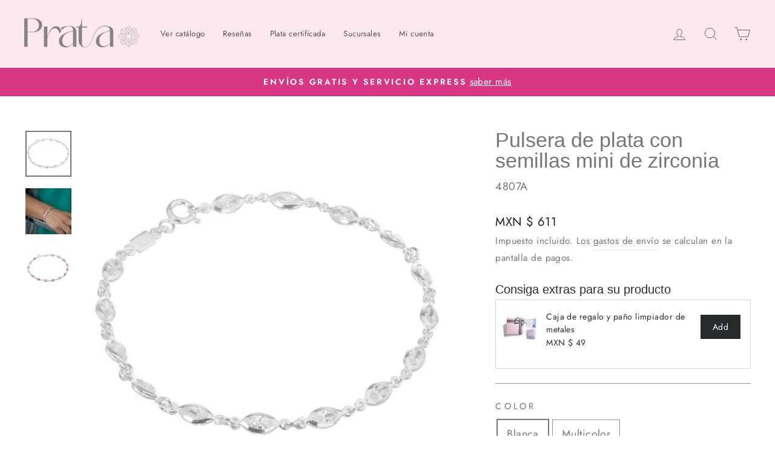

--- FILE ---
content_type: text/html; charset=utf-8
request_url: https://pratajoyeria.com/products/pulsera-de-plata-con-nucleos-de-zirconia
body_size: 51995
content:
<!doctype html>
<html class="no-js" lang="es" dir="ltr">
<head>
  <meta charset="utf-8">
 
  <meta http-equiv="X-UA-Compatible" content="IE=edge,chrome=1">

 


<!-- Google Tag Manager -->
<script>(function(w,d,s,l,i){w[l]=w[l]||[];w[l].push({'gtm.start':
new Date().getTime(),event:'gtm.js'});var f=d.getElementsByTagName(s)[0],
j=d.createElement(s),dl=l!='dataLayer'?'&l='+l:'';j.async=true;j.src=
'https://www.googletagmanager.com/gtm.js?id='+i+dl;f.parentNode.insertBefore(j,f);
})(window,document,'script','dataLayer','GTM-WCW4F2V');</script>
<!-- End Google Tag Manager -->


  
  <meta name="viewport" content="width=device-width,initial-scale=1">
  <meta name="theme-color" content="#d83785">
  <link rel="canonical" href="https://pratajoyeria.com/products/pulsera-de-plata-con-nucleos-de-zirconia">
  <link rel="preconnect" href="https://cdn.shopify.com" crossorigin>
  <link rel="preconnect" href="https://fonts.shopifycdn.com" crossorigin>
  <link rel="dns-prefetch" href="https://productreviews.shopifycdn.com">
  <link rel="dns-prefetch" href="https://ajax.googleapis.com">
  <link rel="dns-prefetch" href="https://maps.googleapis.com">
  <link rel="dns-prefetch" href="https://maps.gstatic.com">
  
  <!-- Hotjar Tracking Code for my site Jorge--><link rel="shortcut icon" href="//pratajoyeria.com/cdn/shop/files/favicon-32x32_eb6e4ee9-47c9-41d3-9f98-b07ca91417cc_32x32.png?v=1733523768" type="image/png" /><title>Pulsera de plata con semillas mini de zirconia &ndash; Prata Joyería
</title>
<meta name="description" content="Prata Joyería Mexicana. Joyería seleccionada cuidadosamente para ofrecer el mejor diseño y calidad. Entregamos certificado de autenticidad y caja de regalo junto con paño limpiador, llevamos 10 años impulsando la economía de pequeñas familias de artesanos mexicanos. Podemos entregar el mismo día. Compra fácil y segura."><meta property="og:site_name" content="Prata Joyería">
  <meta property="og:url" content="https://pratajoyeria.com/products/pulsera-de-plata-con-nucleos-de-zirconia">
  <meta property="og:title" content="Prata Joyería">
  <meta property="og:type" content="product">
  <meta property="og:description" content="Prata Joyería Mexicana. Joyería seleccionada cuidadosamente para ofrecer el mejor diseño y calidad. Entregamos certificado de autenticidad y caja de regalo junto con paño limpiador, llevamos 10 años impulsando la economía de pequeñas familias de artesanos mexicanos. Podemos entregar el mismo día. Compra fácil y segura."><meta property="og:image" content="http://pratajoyeria.com/cdn/shop/products/04807B.jpg?v=1754430299">
    <meta property="og:image:secure_url" content="https://pratajoyeria.com/cdn/shop/products/04807B.jpg?v=1754430299">
    <meta property="og:image:width" content="1795">
    <meta property="og:image:height" content="1795"><meta name="twitter:site" content="@">
  <meta name="twitter:card" content="summary_large_image">
  <meta name="twitter:title" content="Prata Joyería">
  <meta name="twitter:description" content="Prata Joyería Mexicana. Joyería seleccionada cuidadosamente para ofrecer el mejor diseño y calidad. Entregamos certificado de autenticidad y caja de regalo junto con paño limpiador, llevamos 10 años impulsando la economía de pequeñas familias de artesanos mexicanos. Podemos entregar el mismo día. Compra fácil y segura.">
<style data-shopify>
  @font-face {
  font-family: Jost;
  font-weight: 400;
  font-style: normal;
  font-display: swap;
  src: url("//pratajoyeria.com/cdn/fonts/jost/jost_n4.d47a1b6347ce4a4c9f437608011273009d91f2b7.woff2") format("woff2"),
       url("//pratajoyeria.com/cdn/fonts/jost/jost_n4.791c46290e672b3f85c3d1c651ef2efa3819eadd.woff") format("woff");
}


  @font-face {
  font-family: Jost;
  font-weight: 600;
  font-style: normal;
  font-display: swap;
  src: url("//pratajoyeria.com/cdn/fonts/jost/jost_n6.ec1178db7a7515114a2d84e3dd680832b7af8b99.woff2") format("woff2"),
       url("//pratajoyeria.com/cdn/fonts/jost/jost_n6.b1178bb6bdd3979fef38e103a3816f6980aeaff9.woff") format("woff");
}

  @font-face {
  font-family: Jost;
  font-weight: 400;
  font-style: italic;
  font-display: swap;
  src: url("//pratajoyeria.com/cdn/fonts/jost/jost_i4.b690098389649750ada222b9763d55796c5283a5.woff2") format("woff2"),
       url("//pratajoyeria.com/cdn/fonts/jost/jost_i4.fd766415a47e50b9e391ae7ec04e2ae25e7e28b0.woff") format("woff");
}

  @font-face {
  font-family: Jost;
  font-weight: 600;
  font-style: italic;
  font-display: swap;
  src: url("//pratajoyeria.com/cdn/fonts/jost/jost_i6.9af7e5f39e3a108c08f24047a4276332d9d7b85e.woff2") format("woff2"),
       url("//pratajoyeria.com/cdn/fonts/jost/jost_i6.2bf310262638f998ed206777ce0b9a3b98b6fe92.woff") format("woff");
}

</style><link href="//pratajoyeria.com/cdn/shop/t/37/assets/theme.css?v=84907123062879045251729896204" rel="stylesheet" type="text/css" media="all" />
<style data-shopify>:root {
    --typeHeaderPrimary: Helvetica;
    --typeHeaderFallback: Arial, sans-serif;
    --typeHeaderSize: 40px;
    --typeHeaderWeight: 400;
    --typeHeaderLineHeight: 1;
    --typeHeaderSpacing: 0.0em;

    --typeBasePrimary:Jost;
    --typeBaseFallback:sans-serif;
    --typeBaseSize: 18px;
    --typeBaseWeight: 400;
    --typeBaseSpacing: 0.025em;
    --typeBaseLineHeight: 1.8;

    --typeCollectionTitle: 19px;

    --iconWeight: 2px;
    --iconLinecaps: miter;

    
      --buttonRadius: 0px;
    

    --colorGridOverlayOpacity: 0.04;
  }

  .placeholder-content {
    background-image: linear-gradient(100deg, #ffffff 40%, #f7f7f7 63%, #ffffff 79%);
  }</style><script>
    document.documentElement.className = document.documentElement.className.replace('no-js', 'js');

    window.theme = window.theme || {};
    theme.routes = {
      home: "/",
      cart: "/cart.js",
      cartPage: "/cart",
      cartAdd: "/cart/add.js",
      cartChange: "/cart/change.js",
      search: "/search",
      predictive_url: "/search/suggest"
    };
    theme.strings = {
      soldOut: "Agotado",
      unavailable: "No disponible",
      inStockLabel: "En stock",
      oneStockLabel: "solo queda  [count] disponible",
      otherStockLabel: "quedan [count] disponibles",
      willNotShipUntil: "Será enviado después [date]",
      willBeInStockAfter: "Estará disponible después [date]",
      waitingForStock: "Inventario en el camino",
      savePrice: "Ahorra [saved_amount]",
      cartEmpty: "Su carrito actualmente está vacío.",
      cartTermsConfirmation: "Debe aceptar los términos y condiciones de venta para pagar",
      searchCollections: "Colecciones:",
      searchPages: "Páginas:",
      searchArticles: "Artículos:",
      productFrom: "De ",
      maxQuantity: "Solo puedes tener [quantity] de [title] en tu carrito."
    };
    theme.settings = {
      cartType: "page",
      isCustomerTemplate: false,
      moneyFormat: "\u003cspan class=money\u003eMXN $ {{amount_no_decimals}}\u003c\/span\u003e",
      saveType: "dollar",
      productImageSize: "natural",
      productImageCover: false,
      predictiveSearch: true,
      predictiveSearchType: "product",
      predictiveSearchVendor: false,
      predictiveSearchPrice: false,
      quickView: false,
      themeName: 'Impulse',
      themeVersion: "7.2.0"
    };
  </script>


  <script>window.performance && window.performance.mark && window.performance.mark('shopify.content_for_header.start');</script><meta name="google-site-verification" content="pTSTognG2EmRGyn6Qoqxu8rIygb84LKGQLUYfCCAuvY">
<meta name="google-site-verification" content="3itoFKmOwx-kWvxdPRnw2F_ukct5-Tor5DptW1Gr2Zo">
<meta id="shopify-digital-wallet" name="shopify-digital-wallet" content="/10319269/digital_wallets/dialog">
<meta name="shopify-checkout-api-token" content="37db7a8a0ed5d25ccb7ea99d7baf1bd4">
<meta id="in-context-paypal-metadata" data-shop-id="10319269" data-venmo-supported="false" data-environment="production" data-locale="es_ES" data-paypal-v4="true" data-currency="MXN">
<link rel="alternate" hreflang="x-default" href="https://pratajoyeria.com/products/pulsera-de-plata-con-nucleos-de-zirconia">
<link rel="alternate" hreflang="es" href="https://pratajoyeria.com/products/pulsera-de-plata-con-nucleos-de-zirconia">
<link rel="alternate" hreflang="en" href="https://pratajoyeria.com/en/products/pulsera-de-plata-con-nucleos-de-zirconia">
<link rel="alternate" type="application/json+oembed" href="https://pratajoyeria.com/products/pulsera-de-plata-con-nucleos-de-zirconia.oembed">
<script async="async" src="/checkouts/internal/preloads.js?locale=es-MX"></script>
<script id="shopify-features" type="application/json">{"accessToken":"37db7a8a0ed5d25ccb7ea99d7baf1bd4","betas":["rich-media-storefront-analytics"],"domain":"pratajoyeria.com","predictiveSearch":true,"shopId":10319269,"locale":"es"}</script>
<script>var Shopify = Shopify || {};
Shopify.shop = "prata-joyeria.myshopify.com";
Shopify.locale = "es";
Shopify.currency = {"active":"MXN","rate":"1.0"};
Shopify.country = "MX";
Shopify.theme = {"name":"Prata Custom V7.2 - Cambio de logos","id":172910936367,"schema_name":"Impulse","schema_version":"7.2.0","theme_store_id":857,"role":"main"};
Shopify.theme.handle = "null";
Shopify.theme.style = {"id":null,"handle":null};
Shopify.cdnHost = "pratajoyeria.com/cdn";
Shopify.routes = Shopify.routes || {};
Shopify.routes.root = "/";</script>
<script type="module">!function(o){(o.Shopify=o.Shopify||{}).modules=!0}(window);</script>
<script>!function(o){function n(){var o=[];function n(){o.push(Array.prototype.slice.apply(arguments))}return n.q=o,n}var t=o.Shopify=o.Shopify||{};t.loadFeatures=n(),t.autoloadFeatures=n()}(window);</script>
<script id="shop-js-analytics" type="application/json">{"pageType":"product"}</script>
<script defer="defer" async type="module" src="//pratajoyeria.com/cdn/shopifycloud/shop-js/modules/v2/client.init-shop-cart-sync_BSQ69bm3.es.esm.js"></script>
<script defer="defer" async type="module" src="//pratajoyeria.com/cdn/shopifycloud/shop-js/modules/v2/chunk.common_CIqZBrE6.esm.js"></script>
<script type="module">
  await import("//pratajoyeria.com/cdn/shopifycloud/shop-js/modules/v2/client.init-shop-cart-sync_BSQ69bm3.es.esm.js");
await import("//pratajoyeria.com/cdn/shopifycloud/shop-js/modules/v2/chunk.common_CIqZBrE6.esm.js");

  window.Shopify.SignInWithShop?.initShopCartSync?.({"fedCMEnabled":true,"windoidEnabled":true});

</script>
<script>(function() {
  var isLoaded = false;
  function asyncLoad() {
    if (isLoaded) return;
    isLoaded = true;
    var urls = ["\/\/code.tidio.co\/60tjfzzmuej4soglgtvs9p7sz9soirvt.js?shop=prata-joyeria.myshopify.com","https:\/\/loox.io\/widget\/yPAWLFhjEc\/loox.1676578656318.js?shop=prata-joyeria.myshopify.com","https:\/\/static.klaviyo.com\/onsite\/js\/klaviyo.js?company_id=UfpFTG\u0026shop=prata-joyeria.myshopify.com"];
    for (var i = 0; i < urls.length; i++) {
      var s = document.createElement('script');
      s.type = 'text/javascript';
      s.async = true;
      s.src = urls[i];
      var x = document.getElementsByTagName('script')[0];
      x.parentNode.insertBefore(s, x);
    }
  };
  if(window.attachEvent) {
    window.attachEvent('onload', asyncLoad);
  } else {
    window.addEventListener('load', asyncLoad, false);
  }
})();</script>
<script id="__st">var __st={"a":10319269,"offset":-21600,"reqid":"7b14ff84-146d-415b-bcb3-1cc572cbd666-1768858395","pageurl":"pratajoyeria.com\/products\/pulsera-de-plata-con-nucleos-de-zirconia","u":"632b1b6ae095","p":"product","rtyp":"product","rid":2108711075913};</script>
<script>window.ShopifyPaypalV4VisibilityTracking = true;</script>
<script id="captcha-bootstrap">!function(){'use strict';const t='contact',e='account',n='new_comment',o=[[t,t],['blogs',n],['comments',n],[t,'customer']],c=[[e,'customer_login'],[e,'guest_login'],[e,'recover_customer_password'],[e,'create_customer']],r=t=>t.map((([t,e])=>`form[action*='/${t}']:not([data-nocaptcha='true']) input[name='form_type'][value='${e}']`)).join(','),a=t=>()=>t?[...document.querySelectorAll(t)].map((t=>t.form)):[];function s(){const t=[...o],e=r(t);return a(e)}const i='password',u='form_key',d=['recaptcha-v3-token','g-recaptcha-response','h-captcha-response',i],f=()=>{try{return window.sessionStorage}catch{return}},m='__shopify_v',_=t=>t.elements[u];function p(t,e,n=!1){try{const o=window.sessionStorage,c=JSON.parse(o.getItem(e)),{data:r}=function(t){const{data:e,action:n}=t;return t[m]||n?{data:e,action:n}:{data:t,action:n}}(c);for(const[e,n]of Object.entries(r))t.elements[e]&&(t.elements[e].value=n);n&&o.removeItem(e)}catch(o){console.error('form repopulation failed',{error:o})}}const l='form_type',E='cptcha';function T(t){t.dataset[E]=!0}const w=window,h=w.document,L='Shopify',v='ce_forms',y='captcha';let A=!1;((t,e)=>{const n=(g='f06e6c50-85a8-45c8-87d0-21a2b65856fe',I='https://cdn.shopify.com/shopifycloud/storefront-forms-hcaptcha/ce_storefront_forms_captcha_hcaptcha.v1.5.2.iife.js',D={infoText:'Protegido por hCaptcha',privacyText:'Privacidad',termsText:'Términos'},(t,e,n)=>{const o=w[L][v],c=o.bindForm;if(c)return c(t,g,e,D).then(n);var r;o.q.push([[t,g,e,D],n]),r=I,A||(h.body.append(Object.assign(h.createElement('script'),{id:'captcha-provider',async:!0,src:r})),A=!0)});var g,I,D;w[L]=w[L]||{},w[L][v]=w[L][v]||{},w[L][v].q=[],w[L][y]=w[L][y]||{},w[L][y].protect=function(t,e){n(t,void 0,e),T(t)},Object.freeze(w[L][y]),function(t,e,n,w,h,L){const[v,y,A,g]=function(t,e,n){const i=e?o:[],u=t?c:[],d=[...i,...u],f=r(d),m=r(i),_=r(d.filter((([t,e])=>n.includes(e))));return[a(f),a(m),a(_),s()]}(w,h,L),I=t=>{const e=t.target;return e instanceof HTMLFormElement?e:e&&e.form},D=t=>v().includes(t);t.addEventListener('submit',(t=>{const e=I(t);if(!e)return;const n=D(e)&&!e.dataset.hcaptchaBound&&!e.dataset.recaptchaBound,o=_(e),c=g().includes(e)&&(!o||!o.value);(n||c)&&t.preventDefault(),c&&!n&&(function(t){try{if(!f())return;!function(t){const e=f();if(!e)return;const n=_(t);if(!n)return;const o=n.value;o&&e.removeItem(o)}(t);const e=Array.from(Array(32),(()=>Math.random().toString(36)[2])).join('');!function(t,e){_(t)||t.append(Object.assign(document.createElement('input'),{type:'hidden',name:u})),t.elements[u].value=e}(t,e),function(t,e){const n=f();if(!n)return;const o=[...t.querySelectorAll(`input[type='${i}']`)].map((({name:t})=>t)),c=[...d,...o],r={};for(const[a,s]of new FormData(t).entries())c.includes(a)||(r[a]=s);n.setItem(e,JSON.stringify({[m]:1,action:t.action,data:r}))}(t,e)}catch(e){console.error('failed to persist form',e)}}(e),e.submit())}));const S=(t,e)=>{t&&!t.dataset[E]&&(n(t,e.some((e=>e===t))),T(t))};for(const o of['focusin','change'])t.addEventListener(o,(t=>{const e=I(t);D(e)&&S(e,y())}));const B=e.get('form_key'),M=e.get(l),P=B&&M;t.addEventListener('DOMContentLoaded',(()=>{const t=y();if(P)for(const e of t)e.elements[l].value===M&&p(e,B);[...new Set([...A(),...v().filter((t=>'true'===t.dataset.shopifyCaptcha))])].forEach((e=>S(e,t)))}))}(h,new URLSearchParams(w.location.search),n,t,e,['guest_login'])})(!0,!0)}();</script>
<script integrity="sha256-4kQ18oKyAcykRKYeNunJcIwy7WH5gtpwJnB7kiuLZ1E=" data-source-attribution="shopify.loadfeatures" defer="defer" src="//pratajoyeria.com/cdn/shopifycloud/storefront/assets/storefront/load_feature-a0a9edcb.js" crossorigin="anonymous"></script>
<script data-source-attribution="shopify.dynamic_checkout.dynamic.init">var Shopify=Shopify||{};Shopify.PaymentButton=Shopify.PaymentButton||{isStorefrontPortableWallets:!0,init:function(){window.Shopify.PaymentButton.init=function(){};var t=document.createElement("script");t.src="https://pratajoyeria.com/cdn/shopifycloud/portable-wallets/latest/portable-wallets.es.js",t.type="module",document.head.appendChild(t)}};
</script>
<script data-source-attribution="shopify.dynamic_checkout.buyer_consent">
  function portableWalletsHideBuyerConsent(e){var t=document.getElementById("shopify-buyer-consent"),n=document.getElementById("shopify-subscription-policy-button");t&&n&&(t.classList.add("hidden"),t.setAttribute("aria-hidden","true"),n.removeEventListener("click",e))}function portableWalletsShowBuyerConsent(e){var t=document.getElementById("shopify-buyer-consent"),n=document.getElementById("shopify-subscription-policy-button");t&&n&&(t.classList.remove("hidden"),t.removeAttribute("aria-hidden"),n.addEventListener("click",e))}window.Shopify?.PaymentButton&&(window.Shopify.PaymentButton.hideBuyerConsent=portableWalletsHideBuyerConsent,window.Shopify.PaymentButton.showBuyerConsent=portableWalletsShowBuyerConsent);
</script>
<script>
  function portableWalletsCleanup(e){e&&e.src&&console.error("Failed to load portable wallets script "+e.src);var t=document.querySelectorAll("shopify-accelerated-checkout .shopify-payment-button__skeleton, shopify-accelerated-checkout-cart .wallet-cart-button__skeleton"),e=document.getElementById("shopify-buyer-consent");for(let e=0;e<t.length;e++)t[e].remove();e&&e.remove()}function portableWalletsNotLoadedAsModule(e){e instanceof ErrorEvent&&"string"==typeof e.message&&e.message.includes("import.meta")&&"string"==typeof e.filename&&e.filename.includes("portable-wallets")&&(window.removeEventListener("error",portableWalletsNotLoadedAsModule),window.Shopify.PaymentButton.failedToLoad=e,"loading"===document.readyState?document.addEventListener("DOMContentLoaded",window.Shopify.PaymentButton.init):window.Shopify.PaymentButton.init())}window.addEventListener("error",portableWalletsNotLoadedAsModule);
</script>

<script type="module" src="https://pratajoyeria.com/cdn/shopifycloud/portable-wallets/latest/portable-wallets.es.js" onError="portableWalletsCleanup(this)" crossorigin="anonymous"></script>
<script nomodule>
  document.addEventListener("DOMContentLoaded", portableWalletsCleanup);
</script>

<script id='scb4127' type='text/javascript' async='' src='https://pratajoyeria.com/cdn/shopifycloud/privacy-banner/storefront-banner.js'></script><link id="shopify-accelerated-checkout-styles" rel="stylesheet" media="screen" href="https://pratajoyeria.com/cdn/shopifycloud/portable-wallets/latest/accelerated-checkout-backwards-compat.css" crossorigin="anonymous">
<style id="shopify-accelerated-checkout-cart">
        #shopify-buyer-consent {
  margin-top: 1em;
  display: inline-block;
  width: 100%;
}

#shopify-buyer-consent.hidden {
  display: none;
}

#shopify-subscription-policy-button {
  background: none;
  border: none;
  padding: 0;
  text-decoration: underline;
  font-size: inherit;
  cursor: pointer;
}

#shopify-subscription-policy-button::before {
  box-shadow: none;
}

      </style>

<script>window.performance && window.performance.mark && window.performance.mark('shopify.content_for_header.end');</script>

  <script src="//pratajoyeria.com/cdn/shop/t/37/assets/vendor-scripts-v11.js" defer="defer"></script><script src="//pratajoyeria.com/cdn/shop/t/37/assets/theme.js?v=95933296080004794351729827445" defer="defer"></script>

	<script>var loox_global_hash = '1766543704888';</script><script>var loox_pop_active = true;var loox_pop_display = {"home_page":false,"product_page":true,"cart_page":true,"other_pages":false};</script><style>.loox-reviews-default { max-width: 1200px; margin: 0 auto; }.loox-rating .loox-icon { color:#EBBF20; }
:root { --lxs-rating-icon-color: #EBBF20; }</style>

        
        


<script>
  document.addEventListener("DOMContentLoaded", function(event) {
    const style = document.getElementById('wsg-custom-style');
    if (typeof window.isWsgCustomer != "undefined" && isWsgCustomer) {
      style.innerHTML = `
        ${style.innerHTML} 
        /* A friend of hideWsg - this will _show_ only for wsg customers. Add class to an element to use */
        .showWsg {
          display: unset;
        }
        /* wholesale only CSS */
        .additional-checkout-buttons, .shopify-payment-button {
          display: none !important;
        }
        .wsg-proxy-container select {
          background-color: 
          ${
        document.querySelector('input').style.backgroundColor
          ? document.querySelector('input').style.backgroundColor
          : 'white'
        } !important;
        }
      `;
    } else {
      style.innerHTML = `
        ${style.innerHTML}
        /* Add CSS rules here for NOT wsg customers - great to hide elements from retail when we can't access the code driving the element */
        
      `;
    }

    if (typeof window.embedButtonBg !== undefined && typeof window.embedButtonText !== undefined && window.embedButtonBg !== window.embedButtonText) {
      style.innerHTML = `
        ${style.innerHTML}
        .wsg-button-fix {
          background: ${embedButtonBg} !important;
          border-color: ${embedButtonBg} !important;
          color: ${embedButtonText} !important;
        }
      `;
    }

    // =========================
    //         CUSTOM JS
    // ==========================
    if (document.querySelector(".wsg-proxy-container")) {
      initNodeObserver(wsgCustomJs);
    }
  })

  function wsgCustomJs() {

    // update button classes
    const button = document.querySelectorAll(".wsg-button-fix");
    let buttonClass = "xxButtonClassesHerexx";
    buttonClass = buttonClass.split(" ");
    for (let i = 0; i < button.length; i++) {
      button[i].classList.add(... buttonClass);
    }

    // wsgCustomJs window placeholder
    // update secondary btn color on proxy cart
    if (document.getElementById("wsg-checkout-one")) {
      const checkoutButton = document.getElementById("wsg-checkout-one");
      let wsgBtnColor = window.getComputedStyle(checkoutButton).backgroundColor;
      let wsgBtnBackground = "none";
      let wsgBtnBorder = "thin solid " + wsgBtnColor;
      let wsgBtnPadding = window.getComputedStyle(checkoutButton).padding;
      let spofBtn = document.querySelectorAll(".spof-btn");
      for (let i = 0; i < spofBtn.length; i++) {
        spofBtn[i].style.background = wsgBtnBackground;
        spofBtn[i].style.color = wsgBtnColor;
        spofBtn[i].style.border = wsgBtnBorder;
        spofBtn[i].style.padding = wsgBtnPadding;
      }
    }

    // update Quick Order Form label
    if (typeof window.embedSPOFLabel != "undefined" && embedSPOFLabel) {
      document.querySelectorAll(".spof-btn").forEach(function(spofBtn) {
        spofBtn.removeAttribute("data-translation-selector");
        spofBtn.innerHTML = embedSPOFLabel;
      });
    }
  }

  function initNodeObserver(onChangeNodeCallback) {

    // Select the node that will be observed for mutations
    const targetNode = document.querySelector(".wsg-proxy-container");

    // Options for the observer (which mutations to observe)
    const config = {
      attributes: true,
      childList: true,
      subtree: true
    };

    // Callback function to execute when mutations are observed
    const callback = function(mutationsList, observer) {
      for (const mutation of mutationsList) {
        if (mutation.type === 'childList') {
          onChangeNodeCallback();
          observer.disconnect();
        }
      }
    };

    // Create an observer instance linked to the callback function
    const observer = new MutationObserver(callback);

    // Start observing the target node for configured mutations
    observer.observe(targetNode, config);
  }
</script>


<style id="wsg-custom-style">
  /* A friend of hideWsg - this will _show_ only for wsg customers. Add class to an element to use */
  .showWsg {
    display: none;
  }
  /* Signup/login */
  #wsg-signup select,
  #wsg-signup input,
  #wsg-signup textarea {
    height: 46px;
    border: thin solid #d1d1d1;
    padding: 6px 10px;
  }
  #wsg-signup textarea {
    min-height: 100px;
  }
  .wsg-login-input {
    height: 46px;
    border: thin solid #d1d1d1;
    padding: 6px 10px;
  }
  #wsg-signup select {
  }
/*   Quick Order Form */
  .wsg-table td {
    border: none;
    min-width: 150px;
  }
  .wsg-table tr {
    border-bottom: thin solid #d1d1d1; 
    border-left: none;
  }
  .wsg-table input[type="number"] {
    border: thin solid #d1d1d1;
    padding: 5px 15px;
    min-height: 42px;
  }
  #wsg-spof-link a {
    text-decoration: inherit;
    color: inherit;
  }
  .wsg-proxy-container {
    margin-top: 0% !important;
  }
  .wsg-proxy-container a {
    text-decoration: inherit;
    color: inherit;
  }
  @media screen and (max-width:768px){
    .wsg-proxy-container .wsg-table input[type="number"] {
        max-width: 80%; 
    }
    .wsg-center img {
      width: 50px !important;
    }
    .wsg-variant-price-area {
      min-width: 70px !important;
    }
  }
  /* Submit button */
  #wsg-cart-update{
    padding: 8px 10px;
    min-height: 45px;
    max-width: 100% !important;
  }
  .wsg-table {
    background: inherit !important;
  }
  .wsg-spof-container-main {
    background: inherit !important;
  }
  /* General fixes */
  .wsg-hide-prices {
    opacity: 0;
  }
  .wsg-ws-only .button {
    margin: 0;
  }
</style>


  
<!-- BEGIN app block: shopify://apps/candy-rack/blocks/head/cb9c657f-334f-4905-80c2-f69cca01460c --><script
  src="https://cdn.shopify.com/extensions/019bd678-0f9e-71df-81f0-d7b22b9d4987/candyrack-383/assets/main.js?shop=prata-joyeria.myshopify.com"

  async

></script>


  <!-- BEGIN app snippet: inject-slider-cart --><div id="candyrack-slider-cart"></div>









<script>

  const STOREFRONT_API_VERSION = '2025-10';

  const fetchSlideCartOffers = async (storefrontToken) => {
    try {
      const query = `
      query GetSlideCartOffers {
        shop {
          metafield(namespace: "$app:candyrack", key: "slide_cart_offers") {
            value
          }
        }
      }
    `;

      const response = await fetch(`/api/${STOREFRONT_API_VERSION}/graphql.json`, {
        method: 'POST',
        headers: {
          'Content-Type': 'application/json',
          'X-Shopify-Storefront-Access-Token': storefrontToken
        },
        body: JSON.stringify({
          query: query
        })
      });

      const result = await response.json();

      if (result.data?.shop?.metafield?.value) {
        return JSON.parse(result.data.shop.metafield.value);
      }

      return null;
    } catch (error) {
      console.warn('Failed to fetch slide cart offers:', error);
      return null;
    }
  }

  const initializeCandyrackSliderCart = async () => {
    // Preview
    const urlParams = new URLSearchParams(window.location.search);
    const storageKey = 'candyrack-slider-cart-preview';

    if (urlParams.has('candyrack-slider-cart-preview') && urlParams.get('candyrack-slider-cart-preview') === 'true') {
      window.sessionStorage.setItem(storageKey, 'true');
    }



    window.SliderCartData = {
      currency_format: '<span class=money>MXN $ {{amount_no_decimals}}</span>',
      offers: [],
      settings: {},
      storefront_access_token: '',
      enabled: false,
      custom_wording_metaobject_id: null,
      failed: false,
      isCartPage: false,
    }

    const dataScriptTag = document.querySelector('#candyrack-slider-cart-data');
    let data = {};
    if(dataScriptTag) {
      try {
        data = dataScriptTag.textContent ? JSON.parse(dataScriptTag.textContent) : {};
        
        
        
        
        

        const isCartPage = "page" === "page";

        let sliderCartSettingsMetaobject = {}
        
        sliderCartSettingsMetaobject = {"empty_cart_button_label":"Continuar comprando","empty_cart_title":"Tu carrito está vacío","footer_text":"Impuestos y envío calculados al finalizar la compra","offer_button_label":"Añadir","offer_subtitle":"Compra ahora, antes de que se agoten.","offer_title":"Agregar artículos que suelen comprarse juntos","primary_button_label":"Finalizar compra","secondary_button_label":"Continuar comprando","subtotal_title":"Subtotal","top_bar_title":"Carrito ({{item_quantity}})","version":4};
        



        const storefrontApiToken = data?.storefront_access_token

        if(!storefrontApiToken) {
          throw new Error("Storefront API token is not set.");
        }

        const metafieldData = await fetchSlideCartOffers(storefrontApiToken) || data

        window.SliderCartData = {
          ...window.SliderCartData,
          offers: metafieldData?.offers,
          settings: {...metafieldData?.settings, ...sliderCartSettingsMetaobject},
          storefront_access_token: storefrontApiToken,
          enabled: metafieldData?.enabled,
          custom_wording_metaobject_id: metafieldData?.custom_wording_metaobject_id,
          failed: false,
          isCartPage,
        }
      } catch (error) {
        window.SliderCartData = {...window.SliderCartData, failed: true, error: error};
        console.error("Candy Rack Slider Cart failed parsing data",error);
      }
    }


    if(Object.keys(data).length === 0){
      window.SliderCartData = {...window.SliderCartData, failed: false, enabled: false};
    }

    const calculateCornerRadius = (element, value) => {
      if (value === 0) return 0;
      const radiusMap = {
        button: { 20: 4, 40: 8, 60: 12, 80: 16, 100: 99999 },
        image: { 20: 4, 40: 8, 60: 8, 80: 8, 100: 8 },
        input: { 20: 4, 40: 8, 60: 12, 80: 16, 100: 99999 }
      };
      return radiusMap[element]?.[value] || 0;
    }


    const getLineHeightOffset = (fontSize) => {
      if (fontSize === 16) return 4;
      if (fontSize === 18) return 5;
      return 6; // for 20px, 14px, 12px, 10px
    };

    const generalStyles = `
:root {
   --cr-slider-cart-desktop-cart-width: ${window.SliderCartData.settings.desktop_cart_width}px;
   --cr-slider-cart-background-color: ${window.SliderCartData.settings.background_color};
   --cr-slider-cart-text-color: ${window.SliderCartData.settings.text_color};
   --cr-slider-cart-error-message-color: ${window.SliderCartData.settings.error_message_color};
   --cr-slider-cart-corner-radius-button: ${calculateCornerRadius("button",window.SliderCartData.settings.corner_radius)}px;
   --cr-slider-cart-corner-radius-image: ${calculateCornerRadius("image",window.SliderCartData.settings.corner_radius)}px;
   --cr-slider-cart-corner-radius-input: ${calculateCornerRadius("input",window.SliderCartData.settings.corner_radius)}px;
   --cr-slider-cart-top-bar-font-size: ${window.SliderCartData.settings.top_bar_font_size}px;
   --cr-slider-cart-top-bar-line-height: ${window.SliderCartData.settings.top_bar_font_size + getLineHeightOffset(window.SliderCartData.settings.top_bar_font_size)}px;
   --cr-slider-cart-image-width: ${window.SliderCartData.settings.image_width}px;
   --cr-slider-cart-empty-cart-font-size: ${window.SliderCartData.settings.empty_cart_font_size}px;
   --cr-slider-cart-empty-cart-line-height: ${window.SliderCartData.settings.empty_cart_font_size + getLineHeightOffset(window.SliderCartData.settings.empty_cart_font_size)}px;
   --cr-slider-cart-product-name-font-size: ${window.SliderCartData.settings.product_name_font_size}px;
   --cr-slider-cart-product-name-line-height: ${window.SliderCartData.settings.product_name_font_size + getLineHeightOffset(window.SliderCartData.settings.product_name_font_size)}px;
   --cr-slider-cart-variant-price-font-size: ${window.SliderCartData.settings.variant_price_font_size}px;
   --cr-slider-cart-variant-price-line-height: ${window.SliderCartData.settings.variant_price_font_size + getLineHeightOffset(window.SliderCartData.settings.variant_price_font_size)}px;
   --cr-slider-cart-checkout-bg-color: ${window.SliderCartData.settings.checkout_bg_color};
   --cr-slider-cart-subtotal-font-size: ${window.SliderCartData.settings.subtotal_font_size}px;
   --cr-slider-cart-subtotal-line-height: ${window.SliderCartData.settings.subtotal_font_size + getLineHeightOffset(window.SliderCartData.settings.subtotal_font_size)}px;
   --cr-slider-cart-primary-button-font-size: ${window.SliderCartData.settings.primary_button_font_size}px;
   --cr-slider-cart-primary-button-line-height: ${window.SliderCartData.settings.primary_button_font_size + getLineHeightOffset(window.SliderCartData.settings.primary_button_font_size)}px;
   --cr-slider-cart-primary-button-bg-color: ${window.SliderCartData.settings.primary_button_bg_color};
   --cr-slider-cart-primary-button-bg-hover-color: ${window.SliderCartData.settings.primary_button_bg_hover_color};
   --cr-slider-cart-primary-button-text-color: ${window.SliderCartData.settings.primary_button_text_color};
   --cr-slider-cart-primary-button-text-hover-color: ${window.SliderCartData.settings.primary_button_text_hover_color};
   --cr-slider-cart-primary-button-border-width: ${window.SliderCartData.settings.primary_button_border_width}px;
   --cr-slider-cart-primary-button-border-color: ${window.SliderCartData.settings.primary_button_border_color};
   --cr-slider-cart-primary-button-border-hover-color: ${window.SliderCartData.settings.primary_button_border_hover_color};
   --cr-slider-cart-secondary-button-bg-color: ${window.SliderCartData.settings.secondary_button_bg_color};
   --cr-slider-cart-secondary-button-bg-hover-color: ${window.SliderCartData.settings.secondary_button_bg_hover_color};
   --cr-slider-cart-secondary-button-text-color: ${window.SliderCartData.settings.secondary_button_text_color};
   --cr-slider-cart-secondary-button-text-hover-color: ${window.SliderCartData.settings.secondary_button_text_hover_color};
   --cr-slider-cart-secondary-button-border-width: ${window.SliderCartData.settings.secondary_button_border_width}px;
   --cr-slider-cart-secondary-button-border-color: ${window.SliderCartData.settings.secondary_button_border_color};
   --cr-slider-cart-secondary-button-border-hover-color: ${window.SliderCartData.settings.secondary_button_border_hover_color};
   --cr-slider-cart-secondary-button-text-link-color: ${window.SliderCartData.settings.secondary_button_text_link_color};
   --cr-slider-cart-offer-bg-color: ${window.SliderCartData.settings.offer_background_color};
   --cr-slider-cart-offers-title-font-size: ${window.SliderCartData.settings.offer_title_font_size}px;
   --cr-slider-cart-offers-title-line-height: ${window.SliderCartData.settings.offer_title_font_size + getLineHeightOffset(window.SliderCartData.settings.offer_title_font_size)}px;
   --cr-slider-cart-offer-subtitle-font-size: ${window.SliderCartData.settings.offer_subtitle_font_size}px;
   --cr-slider-cart-offer-subtitle-line-height: ${window.SliderCartData.settings.offer_subtitle_font_size + getLineHeightOffset(window.SliderCartData.settings.offer_subtitle_font_size)}px;
   --cr-slider-cart-offer-badge-font-size: ${window.SliderCartData.settings.offer_badge_font_size}px;
   --cr-slider-cart-offer-badge-line-height: ${window.SliderCartData.settings.offer_badge_font_size + getLineHeightOffset(window.SliderCartData.settings.offer_badge_font_size)}px;
   --cr-slider-cart-offer-image-width: ${window.SliderCartData.settings.offer_image_width}px;
   --cr-slider-cart-offer-product-name-font-size: ${window.SliderCartData.settings.offer_product_name_font_size}px;
   --cr-slider-cart-offer-product-name-line-height: ${window.SliderCartData.settings.offer_product_name_font_size + getLineHeightOffset(window.SliderCartData.settings.offer_product_name_font_size)}px;
   --cr-slider-cart-offer-price-font-size: ${window.SliderCartData.settings.offer_price_and_description_font_size}px;
   --cr-slider-cart-offer-price-line-height: ${window.SliderCartData.settings.offer_price_and_description_font_size + getLineHeightOffset(window.SliderCartData.settings.offer_price_and_description_font_size)}px;
   --cr-slider-cart-offer-button-font-size: ${window.SliderCartData.settings.offer_button_font_size}px;
   --cr-slider-cart-offer-button-line-height: ${window.SliderCartData.settings.offer_button_font_size + getLineHeightOffset(window.SliderCartData.settings.offer_button_font_size)}px;
   --cr-slider-cart-offer-button-bg-color: ${window.SliderCartData.settings.offer_button_bg_color};
   --cr-slider-cart-offer-button-bg-hover-color: ${window.SliderCartData.settings.offer_button_bg_hover_color};
   --cr-slider-cart-offer-button-text-color: ${window.SliderCartData.settings.offer_button_text_color};
   --cr-slider-cart-offer-button-text-hover-color: ${window.SliderCartData.settings.offer_button_text_hover_color};
   --cr-slider-cart-offer-button-border-width: ${window.SliderCartData.settings.offer_button_border_width}px;
   --cr-slider-cart-offer-button-border-color: ${window.SliderCartData.settings.offer_button_border_color};
   --cr-slider-cart-offer-button-border-hover-color: ${window.SliderCartData.settings.offer_button_border_hover_color};
   --cr-slider-cart-custom-text-font-size: ${window.SliderCartData.settings.footer_text_font_size}px;
   --cr-slider-cart-custom-text-line-height: ${window.SliderCartData.settings.footer_text_font_size + getLineHeightOffset(window.SliderCartData.settings.footer_text_font_size)}px;
}`;
    if (window.SliderCartData.enabled || window.sessionStorage.getItem(storageKey) === 'true') {
      const script = document.createElement('script');
      script.type = 'module';
      script.async = true;
      script.src = "https://cdn.shopify.com/extensions/019bd678-0f9e-71df-81f0-d7b22b9d4987/candyrack-383/assets/candyrack-slider-cart.js";

document.head.appendChild(script);

      const link = document.createElement('link');
      link.rel = 'stylesheet';
      link.href = "https://cdn.shopify.com/extensions/019bd678-0f9e-71df-81f0-d7b22b9d4987/candyrack-383/assets/index.css";
      document.head.appendChild(link);

const style = document.createElement('style');
style.type = 'text/css';
style.textContent = generalStyles;
document.head.appendChild(style);

const customStyle = document.createElement('style');
customStyle.type = 'text/css';
customStyle.textContent = window.SliderCartData.settings.custom_css
document.head.appendChild(customStyle);
}
}


initializeCandyrackSliderCart()


</script>
<!-- END app snippet -->



<!-- END app block --><!-- BEGIN app block: shopify://apps/wholesale-gorilla/blocks/wsg-header/c48d0487-dff9-41a4-94c8-ec6173fe8b8d -->

   
  















  <!-- check for wsg customer - this now downcases to compare so we are no longer concerned about case matching in tags -->


      
      
      
      
      
      <!-- ajax data -->
      
        
          
        
      
      <script>
        console.log("Wsg-header release 5.22.24")
        // here we need to check if we on a previw theme and set the shop config from the metafield
        
const wsgShopConfigMetafields = {
            
          
            
          
            
          
            
              shopConfig : {"btnClasses":"","hideDomElements":[".hideWsg"],"wsgPriceSelectors":{"productPrice":[".product__price"],"collectionPrices":[".grid-product__price"]},"autoInstall":false,"wsgMultiAjax":false,"wsgAjaxSettings":{"price":".cart__price","linePrice":"","subtotal":"div[data-subtotal]","checkoutBtn":".cart__checkout"},"wsgSwatch":"","wsgAccountPageSelector":"h1","wsgVolumeTable":".add-to-cart","excludedSections":[],"productSelectors":[".grid-product"],"wsgQVSelector":[""],"fileList":[],"wsgVersion":6,"themeId":172910936367,"installing":false},
            
          
            
              shopConfigundefined : {"btnClasses":"","hideDomElements":[".hideWsg",".satcb_price",".satcb_was_price",".product__price--compare",".product__price-savings","#rc_container"],"wsgPriceSelectors":{"productPrice":[".product__price"],"collectionPrices":[".grid-product__price"]},"autoInstall":true,"wsgAjax":true,"wsgMultiAjax":false,"wsgAjaxSettings":{"price":".ajaxcart__price","linePrice":"","subtotal":".drawer__footer .ajaxcart__price","checkoutBtn":".cart__checkout"},"wsgSwatch":"","wsgAccountPageSelector":".section-header","wsgVolumeTable":".product-single__description","excludedSections":[],"productSelectors":[],"wsgQVSelector":[".modal__centered-content"],"fileList":["layout/theme.liquid"],"wsgVersion":6},
            
          
}
        let wsgShopConfig = {"btnClasses":"","hideDomElements":[".hideWsg"],"wsgPriceSelectors":{"productPrice":[".product__price"],"collectionPrices":[".grid-product__price"]},"autoInstall":false,"wsgMultiAjax":false,"wsgAjaxSettings":{"price":".cart__price","linePrice":"","subtotal":"div[data-subtotal]","checkoutBtn":".cart__checkout"},"wsgSwatch":"","wsgAccountPageSelector":"h1","wsgVolumeTable":".add-to-cart","excludedSections":[],"productSelectors":[".grid-product"],"wsgQVSelector":[""],"fileList":[],"wsgVersion":6,"themeId":172910936367,"installing":false};
        if (window.Shopify.theme.role !== 'main') {
          const wsgShopConfigUnpublishedTheme = wsgShopConfigMetafields[`shopConfig${window.Shopify.theme.id}`];
          if (wsgShopConfigUnpublishedTheme) {
            wsgShopConfig = wsgShopConfigUnpublishedTheme;
          }
        }
        // ==========================================
        //      Set global liquid variables
        // ==========================================
        // general variables 1220
        var wsgVersion = 6.0;
        var wsgActive = true;
        // the permanent domain of the shop
        var shopPermanentDomain = 'prata-joyeria.myshopify.com';
        const wsgShopOrigin = 'https://pratajoyeria.com';
        const wsgThemeTemplate = 'product';
        //customer
        var isWsgCustomer = 
          false
        ;
        var wsgCustomerTags = null
        var wsgCustomerId = null
        // execution variables
        var wsgRunCollection;
        var wsgCollectionObserver;
        var wsgRunProduct;
        var wsgRunAccount;
        var wsgRunCart;
        var wsgRunSinglePage;
        var wsgRunSignup;
        var wsgRunSignupV2;
        var runProxy;
        // wsgData
        var wsgData = {"hostedStore":{"branding":{"isShowLogo":true,"shopName":"Prata Joyería"},"accountPage":{"title":"My Account"},"cartPage":{"description":"","title":"Your Cart"},"catalogPage":{"collections":[],"hideSoldOut":false,"imageAspectRatio":"adaptToImage","numberOfColumns":4,"productsPerPage":12},"spofPage":{"description":"","title":"Quick Order Form"},"colorSettings":{"background":"#FFFFFF","primaryColor":"#000000","secondaryColor":"#FFFFFF","textColor":"#000000"},"footer":{"privacyPolicy":false,"termsOfService":false},"bannerText":"You are logged in to your wholesale account"},"translations":{"custom":false,"enable":true,"language":"spanish","translateBasedOnMarket":true},"shop_preferences":{"cart":{"note":{"description":"","isRequired":false},"poNumber":{"isRequired":false,"isShow":false},"termsAndConditions":{"isEnable":false,"text":""}},"exclusionsAndLocksSettings":{},"transitions":{"showTransitions":true,"installedTransitions":true},"retailPrice":{"enable":true,"label":"","strikethrough":true,"lowerOpacity":true},"checkInventory":true,"showShipPartial":false,"exclusions":["retail"],"autoBackorder":true,"taxRate":-1,"draftNotification":true,"hideExclusions":true,"minOrder":3000,"marketSetting":false,"customWholesaleDiscountLabel":"","taxLabel":"","includeTaxInPriceRule":false,"retailExclusionsStatus":"enabled"},"page_styles":{"btnClasses":"","proxyMargin":0,"shipMargin":50},"volume_discounts":{"quantity_discounts":{"enabled":false,"products":[],"collections":[]},"settings":{"product_price_table":{},"custom_messages":{"custom_banner":{"banner_default":true,"banner_input":"Spend {{$}}, receive {{%}} off of your order."},"custom_success":{"success_default":true,"success_input":"Congratulations!  You received {{%}} off of your order!"}}},"enabled":false,"discounts":[]},"shipping_rates":{"handlingFee":{"type":"flat","amount":-1,"percent":-1,"min":-1,"max":-1,"label":""},"itemReservationOnInternational":{"isEnabledCustomReservationTime":false,"isReserveInventory":false,"reserveInventoryDays":60},"internationalMsg":{"title":"Thank you for your order.","message":"<p>Por ser un pedido fuera de México debemos de cotizar el costo del envío, nos pondremos en contacto con usted durante las próximas 48 horas. Es indispensable contar con su Tax ID o Número de seguro social.</p>"},"localPickup":{"isEnabled":false,"minOrderPrice":0,"fee":-1,"instructions":"","locations":[],"pickupTime":""},"localDelivery":{"isEnabled":false,"minOrderPrice":0},"useShopifyDefault":false,"freeShippingMin":3000000,"fixedPercent":-1,"flatRate":150,"redirectInternational":true,"ignoreAll":false,"ignoreCarrierRates":false,"deliveryTime":"","ignoreShopifyFreeRates":false,"autoApplyLowestRate":true,"isIncludeLocalDeliveryInLowestRate":true,"customShippingRateLabel":""},"single_page":{"collapseCollections":null,"excludeCollections":{"161801437257":{"title":"Suministros mayoreo","id":"161801437257","handle":"suministros-mayoreo"},"162177843273":{"title":"35% Descuento","id":"162177843273","handle":"35-descuento"},"162177810505":{"title":"40% Descuento","id":"162177810505","handle":"40-descuento"},"162177777737":{"title":"45% Descuento","id":"162177777737","handle":"45-descuento"},"162177712201":{"title":"50% Descuento","id":"162177712201","handle":"50-descuento"},"162177646665":{"title":"55% Descuento","id":"162177646665","handle":"55-descuento"},"162177450057":{"title":"60% Descuento","id":"162177450057","handle":"60-descuento"},"162177613897":{"title":"65% Descuento","id":"162177613897","handle":"65-descuento"},"162177581129":{"title":"70% Descuento","id":"162177581129","handle":"70-descuento"},"gid://shopify/Collection/146136643":{"title":"Aretes","id":"gid://shopify/Collection/146136643","handle":"aretes"},"gid://shopify/Collection/161779515465":{"title":"Cadenas de plata","id":"gid://shopify/Collection/161779515465","handle":"cadenas-de-plata"},"gid://shopify/Collection/146135363":{"title":"Collares de Plata Mexicana certificada .925","id":"gid://shopify/Collection/146135363","handle":"collares-de-plata-mexicana"},"gid://shopify/Collection/261110235209":{"title":"Dijes y cruces","id":"gid://shopify/Collection/261110235209","handle":"dijes-y-cruces"},"gid://shopify/Collection/146924163":{"title":"Juegos de Plata .925 Certificada","id":"gid://shopify/Collection/146924163","handle":"juego"},"gid://shopify/Collection/146138819":{"title":"Pulseras de plata","id":"gid://shopify/Collection/146138819","handle":"pulseras-de-plata-mexicana"},"gid://shopify/Collection/269321764937":{"title":"Lanzamientos Agosto 2022","id":"gid://shopify/Collection/269321764937","handle":"lanzamientos-agosto-2022"},"gid://shopify/Collection/270275903561":{"title":"Pulseras signos zodiacales","id":"gid://shopify/Collection/270275903561","handle":"pulseras-signos-zodiacales"}},"menuAction":"include","message":"23-Agosto-2022\n<center><a>Descubre las novedades del mes de Agosto, las podrás encontrar en el listado de la izquierda \"Lanzamientos Agosto 2022\"</a></center>","linkInCart":true,"isHideSPOFbtn":false,"isShowInventoryInfo":true,"isShowSku":true,"spofButtonText":"Quick Order Form"},"net_orders":{"netRedirect":{"title":"Thank you for your order!","message":"<p>Revisaremos su orden y en un lapso de 24 horas hábiles estaremos de regreso con usted</p>","autoEmail":false},"netTag":"credito","enabled":true,"autoPending":false,"defaultPaymentTermsTemplateId":"","netTags":[],"isEnabledCustomReservationTime":false,"isReserveInventory":false,"reserveInventoryDays":60},"customer":{"signup":{"autoInvite":true,"autoTags":["mayoreo"],"message":"","taxExempt":false},"loginMessage":"Entrar a la tienda con mi cuenta de mayoreo","accountMessage":"<h1><strong>¡NOTA IMPORTANTE! </strong></h1><p></p><h2>La plata ha duplicado su precio desde Nov 2025 y estamos pasando por un periodo de transición, pedimos por favor comunicarse al 55 2614 2904 para que la atendamos y coticemos, por el momento NO vendemos directamente online, el metal cambia su precio todos los dias, esto no habia pasado en 10 años.</h2><p></p><p>Gracias por su comprensión</p><h2></h2>","redirectMessage":"<p>Keep an eye on your email. As soon as we verify your account we will send you an email with a link to set up your password and start shopping.</p>","accountPendingTitle":"Account Created!"},"quantity":{"cart":{"minValue":3000,"totalMin":0},"collections":[],"migratedToCurrent":true,"products":[]},"activeTags":["Duquesa","Princesa","Reina","Emperatriz","REEPRINCESA"],"hideDrafts":[],"server_link":"https://www.wholesalegorilla.app/shop_assets/wsg-index.js","tier":"basic","updateShopAnalyticsJobId":145,"isPauseShop":false,"installStatus":"complete"}
        var wsgTier = 'basic'
        // AJAX variables
        var wsgRunAjax;
        var wsgAjaxCart;
        // product variables
        var wsgCollectionsList = [{"id":162177712201,"handle":"50-descuento","title":"50% a 59% Descuento","updated_at":"2026-01-12T06:00:30-06:00","body_html":"","published_at":"2021-01-26T14:19:06-06:00","sort_order":"best-selling","template_suffix":"","disjunctive":true,"rules":[{"column":"tag","relation":"equals","condition":"50D"}],"published_scope":"web"},{"id":161938079817,"handle":"clientes-prata-navidad-noro","title":"Clientes Prata Navidad","updated_at":"2026-01-19T06:00:36-06:00","body_html":"\u003ch1 style=\"text-align: center;\"\u003eAprovecha el -15%\u003c\/h1\u003e\n\u003ch2 style=\"text-align: center;\"\u003ePara nuestros clientes de sucursales, usa el cupón \u003cstrong\u003e15NAV2020\u003c\/strong\u003e al momento del pago\u003c\/h2\u003e\n\u003cp\u003e \u003c\/p\u003e","published_at":"2020-12-19T14:18:43-06:00","sort_order":"price-asc","template_suffix":"","disjunctive":false,"rules":[{"column":"type","relation":"not_equals","condition":"Suministros"},{"column":"type","relation":"not_equals","condition":"Suministros mayoreo"},{"column":"type","relation":"not_equals","condition":"candyrack_generated"},{"column":"type","relation":"not_equals","condition":"digital"},{"column":"type","relation":"not_equals","condition":"inactivo"},{"column":"type","relation":"not_equals","condition":"mascarilla"},{"column":"variant_inventory","relation":"greater_than","condition":"0"}],"published_scope":"global"},{"id":262536451,"handle":"catalogo-joyeria-plata-925","title":"Explora nuestro catálogo","updated_at":"2026-01-19T06:00:36-06:00","body_html":"\u003cdiv style=\"text-align: center;\"\u003ePaseo por toda nuestro catálogo de joyería, más \u003cstrong\u003ede 100 artesanos\u003c\/strong\u003e han hecho posible nuestra variedad de plata .925 de Taxco Guerrero en México. \u003c\/div\u003e\n\u003cdiv style=\"text-align: center;\"\u003eTambién puedes elegir entre \u003ca href=\"\/collections\/aretes\" title=\"Aretes de plata y precios\"\u003earetes\u003c\/a\u003e, \u003ca href=\"\/collections\/anillo\" title=\"Anillos de plata mexicana y precios\"\u003eanillos\u003c\/a\u003e, \u003ca href=\"\/collections\/collares\" title=\"Collares de plata y precios\"\u003ecollares\u003c\/a\u003e, \u003ca href=\"\/collections\/pulseras\" title=\"Pulseras de plata y precios\"\u003epulseras\u003c\/a\u003e y \u003ca href=\"\/collections\/juego\" title=\"aretes y dije de plata con precios\"\u003earetes con dije \u003c\/a\u003e\n\u003c\/div\u003e","published_at":"2016-07-12T15:56:00-05:00","sort_order":"created-desc","template_suffix":"","disjunctive":false,"rules":[{"column":"type","relation":"not_equals","condition":"Figura"},{"column":"type","relation":"not_equals","condition":"Figuras"},{"column":"type","relation":"not_equals","condition":"Suministros"},{"column":"type","relation":"not_equals","condition":"Suministros mayoreo"},{"column":"type","relation":"not_equals","condition":"candyrack_generated"},{"column":"type","relation":"not_equals","condition":"digital"},{"column":"type","relation":"not_equals","condition":"inactivo"},{"column":"type","relation":"not_equals","condition":"mascarilla"}],"published_scope":"global","image":{"created_at":"2020-08-07T19:20:19-05:00","alt":null,"width":2048,"height":1058,"src":"\/\/pratajoyeria.com\/cdn\/shop\/collections\/Captura_de_Pantalla_2020-08-07_a_la_s_18.44.58_a8c7fb6e-adb8-4367-b16a-7e43eafffaba.png?v=1596846019"}},{"id":156577857609,"handle":"top","title":"Las mejores piezas de Joyería de Plata .925 Certificada","updated_at":"2026-01-19T06:00:36-06:00","body_html":"Plata .925 Certificada por el Consejo Regulador de la Plata en Taxco, cientos de modelos de más de 70 Artesanos mexicanos.","published_at":"2020-04-09T14:15:39-05:00","sort_order":"manual","template_suffix":"","disjunctive":false,"rules":[{"column":"type","relation":"not_equals","condition":"Suministros"},{"column":"tag","relation":"equals","condition":"Mamá"},{"column":"type","relation":"not_equals","condition":"candyrack_generated"},{"column":"type","relation":"not_equals","condition":"servicio a la comunidad"},{"column":"variant_inventory","relation":"greater_than","condition":"0"}],"published_scope":"global"},{"id":146138819,"handle":"pulseras-de-plata-mexicana","title":"Pulseras de plata","updated_at":"2026-01-08T06:00:39-06:00","body_html":"\u003ch2 style=\"text-align: left;\"\u003ePULSERAS DE PLATA - \u003cspan style=\"color: #3c4291;\"\u003e\u003cstrong\u003ePrecio menudeo\u003c\/strong\u003e\u003c\/span\u003e \u003cspan\u003e\u003c\/span\u003e\n\u003c\/h2\u003e\n\u003cdiv style=\"text-align: center;\"\u003e\u003cspan\u003e\u003cmeta charset=\"utf-8\"\u003eElige \u003cb data-stringify-type=\"bold\"\u003eCAJA Y PAÑO LIMPIADOR\u003c\/b\u003e por un pequeño costo extra, incluyendo un certificado de autenticidad. Nuestros envíos son rápidos y contamos con \u003cstrong\u003eentregas gratuitas según el monto de compra\u003c\/strong\u003e tal y como lo indican nuestras \u003ca href=\"\/pages\/costos-y-tiempo-de-entrega\" title=\"Costos de envío y precios de entrega prata joyería\"\u003epolíticas de envíos.\u003c\/a\u003e Apoya la economía nacional regalando un producto mexicano.\u003c\/span\u003e\u003c\/div\u003e","published_at":"2015-10-22T12:41:00-05:00","sort_order":"created-desc","template_suffix":"","disjunctive":true,"rules":[{"column":"tag","relation":"equals","condition":"pulserasybrazaletes"},{"column":"type","relation":"equals","condition":"Pulseras"},{"column":"type","relation":"equals","condition":"Brazaletes"}],"published_scope":"global","image":{"created_at":"2020-03-11T23:40:20-06:00","alt":null,"width":1751,"height":982,"src":"\/\/pratajoyeria.com\/cdn\/shop\/collections\/Captura_de_pantalla_2020-03-05_14.22.54_8c3be915-b379-4b08-81f9-5eda21e8bb23.jpg?v=1583991620"}},{"id":260778426441,"handle":"regalos-para-mama","updated_at":"2026-01-12T06:00:30-06:00","published_at":"2021-04-29T12:08:46-05:00","sort_order":"manual","template_suffix":"","published_scope":"global","title":"Selección front","body_html":""},{"id":92164816969,"handle":"todos-los-productos-con-inventario","title":"Todo nuestro catálogo","updated_at":"2026-01-19T06:00:36-06:00","body_html":"","published_at":"2019-05-03T13:40:59-05:00","sort_order":"manual","template_suffix":"","disjunctive":false,"rules":[{"column":"type","relation":"not_equals","condition":"candyrack_generated"},{"column":"type","relation":"not_equals","condition":"Certificados"},{"column":"type","relation":"not_equals","condition":"Suministros"},{"column":"type","relation":"not_equals","condition":"Mascarilla"},{"column":"type","relation":"not_equals","condition":"digital"},{"column":"type","relation":"not_equals","condition":"Suministros mayoreo"}],"published_scope":"global","image":{"created_at":"2020-03-11T13:32:15-06:00","alt":null,"width":1086,"height":524,"src":"\/\/pratajoyeria.com\/cdn\/shop\/collections\/Captura_de_Pantalla_2020-03-11_a_la_s_13.10.34_af090eed-2646-437f-a2bf-a46b5ac9d9de.png?v=1583955135"}}]
        var wsgProdData = {"id":2108711075913,"title":"Pulsera de plata con semillas mini de zirconia","handle":"pulsera-de-plata-con-nucleos-de-zirconia","description":"\u003cp\u003eEsta bella pulsera de Plata. 925 diseñada con zirconias blancas o multicolor engarzadas en forma de mini semillas que la hace lucir elegante y moderna, es el accesorio perfecto para lucir y complementar tu atuendo en cualquier evento.\n\n \u003c\/p\u003e\u003cp\u003e \u003c\/p\u003e\u003cstrong\u003eDimensiones:  6 mm de alto, 19 cm de largo, 3 mm de ancho.  Peso: 3.3  g \u003c\/strong\u003e","published_at":"2019-03-20T13:44:39-06:00","created_at":"2019-03-08T11:48:51-06:00","vendor":"IOH","type":"Pulseras","tags":["30 a 39","40 a 49","50 o más","50D","broche","DE5","Hasta $399","Mamá","Minimalista","Moderno","pulserasybrazaletes","robotina"],"price":61100,"price_min":61100,"price_max":61100,"available":true,"price_varies":false,"compare_at_price":null,"compare_at_price_min":0,"compare_at_price_max":0,"compare_at_price_varies":false,"variants":[{"id":19134755766345,"title":"Blanca","option1":"Blanca","option2":null,"option3":null,"sku":"4807A","requires_shipping":true,"taxable":true,"featured_image":{"id":39919445934383,"product_id":2108711075913,"position":1,"created_at":"2022-12-03T10:08:24-06:00","updated_at":"2025-08-05T15:44:59-06:00","alt":"Pulsera de plata con semillas mini de zirconia","width":1795,"height":1795,"src":"\/\/pratajoyeria.com\/cdn\/shop\/products\/04807B.jpg?v=1754430299","variant_ids":[19134755766345]},"available":true,"name":"Pulsera de plata con semillas mini de zirconia - Blanca","public_title":"Blanca","options":["Blanca"],"price":61100,"weight":3,"compare_at_price":null,"inventory_quantity":3,"inventory_management":"shopify","inventory_policy":"deny","barcode":"4807A","featured_media":{"alt":"Pulsera de plata con semillas mini de zirconia","id":32247808033071,"position":1,"preview_image":{"aspect_ratio":1.0,"height":1795,"width":1795,"src":"\/\/pratajoyeria.com\/cdn\/shop\/products\/04807B.jpg?v=1754430299"}},"requires_selling_plan":false,"selling_plan_allocations":[]},{"id":19134755799113,"title":"Multicolor","option1":"Multicolor","option2":null,"option3":null,"sku":"4808A","requires_shipping":true,"taxable":true,"featured_image":{"id":39919445999919,"product_id":2108711075913,"position":3,"created_at":"2022-12-03T10:08:24-06:00","updated_at":"2025-08-05T15:44:59-06:00","alt":"Pulsera de plata con semillas mini de zirconia","width":1889,"height":1889,"src":"\/\/pratajoyeria.com\/cdn\/shop\/products\/04808B.jpg?v=1754430299","variant_ids":[19134755799113]},"available":true,"name":"Pulsera de plata con semillas mini de zirconia - Multicolor","public_title":"Multicolor","options":["Multicolor"],"price":61100,"weight":3,"compare_at_price":null,"inventory_quantity":3,"inventory_management":"shopify","inventory_policy":"deny","barcode":"4808A","featured_media":{"alt":"Pulsera de plata con semillas mini de zirconia","id":32247808098607,"position":3,"preview_image":{"aspect_ratio":1.0,"height":1889,"width":1889,"src":"\/\/pratajoyeria.com\/cdn\/shop\/products\/04808B.jpg?v=1754430299"}},"requires_selling_plan":false,"selling_plan_allocations":[]}],"images":["\/\/pratajoyeria.com\/cdn\/shop\/products\/04807B.jpg?v=1754430299","\/\/pratajoyeria.com\/cdn\/shop\/products\/04807_590c56b6-3f7e-4f48-b939-1a12d402a926.jpg?v=1754430299","\/\/pratajoyeria.com\/cdn\/shop\/products\/04808B.jpg?v=1754430299"],"featured_image":"\/\/pratajoyeria.com\/cdn\/shop\/products\/04807B.jpg?v=1754430299","options":["Color"],"media":[{"alt":"Pulsera de plata con semillas mini de zirconia","id":32247808033071,"position":1,"preview_image":{"aspect_ratio":1.0,"height":1795,"width":1795,"src":"\/\/pratajoyeria.com\/cdn\/shop\/products\/04807B.jpg?v=1754430299"},"aspect_ratio":1.0,"height":1795,"media_type":"image","src":"\/\/pratajoyeria.com\/cdn\/shop\/products\/04807B.jpg?v=1754430299","width":1795},{"alt":"Pulsera de plata con zirconias blancas","id":32247808065839,"position":2,"preview_image":{"aspect_ratio":1.0,"height":2040,"width":2040,"src":"\/\/pratajoyeria.com\/cdn\/shop\/products\/04807_590c56b6-3f7e-4f48-b939-1a12d402a926.jpg?v=1754430299"},"aspect_ratio":1.0,"height":2040,"media_type":"image","src":"\/\/pratajoyeria.com\/cdn\/shop\/products\/04807_590c56b6-3f7e-4f48-b939-1a12d402a926.jpg?v=1754430299","width":2040},{"alt":"Pulsera de plata con semillas mini de zirconia","id":32247808098607,"position":3,"preview_image":{"aspect_ratio":1.0,"height":1889,"width":1889,"src":"\/\/pratajoyeria.com\/cdn\/shop\/products\/04808B.jpg?v=1754430299"},"aspect_ratio":1.0,"height":1889,"media_type":"image","src":"\/\/pratajoyeria.com\/cdn\/shop\/products\/04808B.jpg?v=1754430299","width":1889}],"requires_selling_plan":false,"selling_plan_groups":[],"content":"\u003cp\u003eEsta bella pulsera de Plata. 925 diseñada con zirconias blancas o multicolor engarzadas en forma de mini semillas que la hace lucir elegante y moderna, es el accesorio perfecto para lucir y complementar tu atuendo en cualquier evento.\n\n \u003c\/p\u003e\u003cp\u003e \u003c\/p\u003e\u003cstrong\u003eDimensiones:  6 mm de alto, 19 cm de largo, 3 mm de ancho.  Peso: 3.3  g \u003c\/strong\u003e"}
        
          var wsgCurrentVariant = 19134755766345;
        
        var wsgCheckRestrictedProd = false;
        // Market and tax variables
        var wsgShopCountryCode = "MX";
        var wsgShopCountry = "México"
        var wsgCustomerTaxExempt = null
        var wsgPricesIncludeTax = true
        var wsgCustomerSelectedMarket = {
          country: "México",
          iso_code: "MX"
        }
        var wsgPrimaryMarketCurrency = "MXN";
        // money formatting
        var wsgMoneyFormat = "MXN $ {{amount_no_decimals}}";
        // config variables
        var wsgAjaxSettings = wsgShopConfig.wsgAjaxSettings;
        var wsgSwatch = wsgShopConfig.wsgSwatch;
        var wsgPriceSelectors = wsgShopConfig.wsgPriceSelectors;
        var wsgVolumeTable = wsgShopConfig.wsgVolumeTable;
        var wsgUseLegacyCollection = wsgShopConfig.wsgUseLegacyCollection;
        var wsgQVSelector = wsgShopConfig.wsgQVSelector;
        var hideDomElements = wsgShopConfig.hideDomElements;
        // button color settings
        var embedButtonBg = '#000000';
        var embedButtonText = '#000000';
        // Quick Order Form Label settings
        var embedSPOFLabel = wsgData?.single_page?.spofButtonText || 'Quick Order Form';

        // Load WSG script
        (function() {
          var loadWsg = function(url, callback) {
            var script = document.createElement("script");
            script.type = "text/javascript";
            // If the browser is Internet Explorer.
            if (script.readyState) {
              script.onreadystatechange = function() {
                if (script.readyState == "loaded" || script.readyState == "complete") {
                  script.onreadystatechange = null;
                  callback();
                }
              };
            // For any other browser.
            } else {
              script.onload = function() {
                callback();
              };
            } script.src = url;
            document.getElementsByTagName("head")[0].appendChild(script);
          };
          loadWsg(wsgData.server_link + "?v=6", function() {})
        })();
        // Run appropriate WSG process
        // === PRODUCT===
        
          wsgRunProduct = true;  
        
        // === ACCOUNT ===
        
        // === SPOF ===
        
        // === COLLECTION ===
        // Run collection on all templates/pages if we're running the 5+ script
        
          wsgRunCollection = true;
        
        // === AJAX CART ===
        
          if (wsgAjaxSettings && (wsgAjaxSettings.price || wsgAjaxSettings.linePrice || wsgAjaxSettings.subtotal || wsgAjaxSettings.checkoutBtn)) {
            wsgRunAjax = true;
          }
        
        // === CART ===
        
      </script>
      
        













        
        <!-- product data -->
        <span id="wsgReloadPrices_Window" style="display: none"></span>
        <div class="wsg-collections-list-2108711075913" style="display:none">[{"id":162177712201,"handle":"50-descuento","title":"50% a 59% Descuento","updated_at":"2026-01-12T06:00:30-06:00","body_html":"","published_at":"2021-01-26T14:19:06-06:00","sort_order":"best-selling","template_suffix":"","disjunctive":true,"rules":[{"column":"tag","relation":"equals","condition":"50D"}],"published_scope":"web"},{"id":161938079817,"handle":"clientes-prata-navidad-noro","title":"Clientes Prata Navidad","updated_at":"2026-01-19T06:00:36-06:00","body_html":"\u003ch1 style=\"text-align: center;\"\u003eAprovecha el -15%\u003c\/h1\u003e\n\u003ch2 style=\"text-align: center;\"\u003ePara nuestros clientes de sucursales, usa el cupón \u003cstrong\u003e15NAV2020\u003c\/strong\u003e al momento del pago\u003c\/h2\u003e\n\u003cp\u003e \u003c\/p\u003e","published_at":"2020-12-19T14:18:43-06:00","sort_order":"price-asc","template_suffix":"","disjunctive":false,"rules":[{"column":"type","relation":"not_equals","condition":"Suministros"},{"column":"type","relation":"not_equals","condition":"Suministros mayoreo"},{"column":"type","relation":"not_equals","condition":"candyrack_generated"},{"column":"type","relation":"not_equals","condition":"digital"},{"column":"type","relation":"not_equals","condition":"inactivo"},{"column":"type","relation":"not_equals","condition":"mascarilla"},{"column":"variant_inventory","relation":"greater_than","condition":"0"}],"published_scope":"global"},{"id":262536451,"handle":"catalogo-joyeria-plata-925","title":"Explora nuestro catálogo","updated_at":"2026-01-19T06:00:36-06:00","body_html":"\u003cdiv style=\"text-align: center;\"\u003ePaseo por toda nuestro catálogo de joyería, más \u003cstrong\u003ede 100 artesanos\u003c\/strong\u003e han hecho posible nuestra variedad de plata .925 de Taxco Guerrero en México. \u003c\/div\u003e\n\u003cdiv style=\"text-align: center;\"\u003eTambién puedes elegir entre \u003ca href=\"\/collections\/aretes\" title=\"Aretes de plata y precios\"\u003earetes\u003c\/a\u003e, \u003ca href=\"\/collections\/anillo\" title=\"Anillos de plata mexicana y precios\"\u003eanillos\u003c\/a\u003e, \u003ca href=\"\/collections\/collares\" title=\"Collares de plata y precios\"\u003ecollares\u003c\/a\u003e, \u003ca href=\"\/collections\/pulseras\" title=\"Pulseras de plata y precios\"\u003epulseras\u003c\/a\u003e y \u003ca href=\"\/collections\/juego\" title=\"aretes y dije de plata con precios\"\u003earetes con dije \u003c\/a\u003e\n\u003c\/div\u003e","published_at":"2016-07-12T15:56:00-05:00","sort_order":"created-desc","template_suffix":"","disjunctive":false,"rules":[{"column":"type","relation":"not_equals","condition":"Figura"},{"column":"type","relation":"not_equals","condition":"Figuras"},{"column":"type","relation":"not_equals","condition":"Suministros"},{"column":"type","relation":"not_equals","condition":"Suministros mayoreo"},{"column":"type","relation":"not_equals","condition":"candyrack_generated"},{"column":"type","relation":"not_equals","condition":"digital"},{"column":"type","relation":"not_equals","condition":"inactivo"},{"column":"type","relation":"not_equals","condition":"mascarilla"}],"published_scope":"global","image":{"created_at":"2020-08-07T19:20:19-05:00","alt":null,"width":2048,"height":1058,"src":"\/\/pratajoyeria.com\/cdn\/shop\/collections\/Captura_de_Pantalla_2020-08-07_a_la_s_18.44.58_a8c7fb6e-adb8-4367-b16a-7e43eafffaba.png?v=1596846019"}},{"id":156577857609,"handle":"top","title":"Las mejores piezas de Joyería de Plata .925 Certificada","updated_at":"2026-01-19T06:00:36-06:00","body_html":"Plata .925 Certificada por el Consejo Regulador de la Plata en Taxco, cientos de modelos de más de 70 Artesanos mexicanos.","published_at":"2020-04-09T14:15:39-05:00","sort_order":"manual","template_suffix":"","disjunctive":false,"rules":[{"column":"type","relation":"not_equals","condition":"Suministros"},{"column":"tag","relation":"equals","condition":"Mamá"},{"column":"type","relation":"not_equals","condition":"candyrack_generated"},{"column":"type","relation":"not_equals","condition":"servicio a la comunidad"},{"column":"variant_inventory","relation":"greater_than","condition":"0"}],"published_scope":"global"},{"id":146138819,"handle":"pulseras-de-plata-mexicana","title":"Pulseras de plata","updated_at":"2026-01-08T06:00:39-06:00","body_html":"\u003ch2 style=\"text-align: left;\"\u003ePULSERAS DE PLATA - \u003cspan style=\"color: #3c4291;\"\u003e\u003cstrong\u003ePrecio menudeo\u003c\/strong\u003e\u003c\/span\u003e \u003cspan\u003e\u003c\/span\u003e\n\u003c\/h2\u003e\n\u003cdiv style=\"text-align: center;\"\u003e\u003cspan\u003e\u003cmeta charset=\"utf-8\"\u003eElige \u003cb data-stringify-type=\"bold\"\u003eCAJA Y PAÑO LIMPIADOR\u003c\/b\u003e por un pequeño costo extra, incluyendo un certificado de autenticidad. Nuestros envíos son rápidos y contamos con \u003cstrong\u003eentregas gratuitas según el monto de compra\u003c\/strong\u003e tal y como lo indican nuestras \u003ca href=\"\/pages\/costos-y-tiempo-de-entrega\" title=\"Costos de envío y precios de entrega prata joyería\"\u003epolíticas de envíos.\u003c\/a\u003e Apoya la economía nacional regalando un producto mexicano.\u003c\/span\u003e\u003c\/div\u003e","published_at":"2015-10-22T12:41:00-05:00","sort_order":"created-desc","template_suffix":"","disjunctive":true,"rules":[{"column":"tag","relation":"equals","condition":"pulserasybrazaletes"},{"column":"type","relation":"equals","condition":"Pulseras"},{"column":"type","relation":"equals","condition":"Brazaletes"}],"published_scope":"global","image":{"created_at":"2020-03-11T23:40:20-06:00","alt":null,"width":1751,"height":982,"src":"\/\/pratajoyeria.com\/cdn\/shop\/collections\/Captura_de_pantalla_2020-03-05_14.22.54_8c3be915-b379-4b08-81f9-5eda21e8bb23.jpg?v=1583991620"}},{"id":260778426441,"handle":"regalos-para-mama","updated_at":"2026-01-12T06:00:30-06:00","published_at":"2021-04-29T12:08:46-05:00","sort_order":"manual","template_suffix":"","published_scope":"global","title":"Selección front","body_html":""},{"id":92164816969,"handle":"todos-los-productos-con-inventario","title":"Todo nuestro catálogo","updated_at":"2026-01-19T06:00:36-06:00","body_html":"","published_at":"2019-05-03T13:40:59-05:00","sort_order":"manual","template_suffix":"","disjunctive":false,"rules":[{"column":"type","relation":"not_equals","condition":"candyrack_generated"},{"column":"type","relation":"not_equals","condition":"Certificados"},{"column":"type","relation":"not_equals","condition":"Suministros"},{"column":"type","relation":"not_equals","condition":"Mascarilla"},{"column":"type","relation":"not_equals","condition":"digital"},{"column":"type","relation":"not_equals","condition":"Suministros mayoreo"}],"published_scope":"global","image":{"created_at":"2020-03-11T13:32:15-06:00","alt":null,"width":1086,"height":524,"src":"\/\/pratajoyeria.com\/cdn\/shop\/collections\/Captura_de_Pantalla_2020-03-11_a_la_s_13.10.34_af090eed-2646-437f-a2bf-a46b5ac9d9de.png?v=1583955135"}}]</div>
        <div class="wsg-product-tags-2108711075913" style="display:none">["30 a 39","40 a 49","50 o más","50D","broche","DE5","Hasta $399","Mamá","Minimalista","Moderno","pulserasybrazaletes","robotina"]</div>
      

      
      
        
        
          
          
            
              <!-- BEGIN app snippet: wsg-exclusions --><script>
  const currentPageUrl = "https://pratajoyeria.com/products/pulsera-de-plata-con-nucleos-de-zirconia";

  const wsgExclusionConfig = {
    currentPageUrl: currentPageUrl,
    customerTags: wsgCustomerTags,
    productExclusionTags: wsgData.shop_preferences.exclusions,
    tagsOverrideExclusions: wsgData.shop_preferences.tagsOverrideExclusions || [],
    isWsgCustomer: isWsgCustomer,
    //areas we do not want exclusions to run. edge cases, for example hidden products within the 'head' tag.  Any time weird parts of site are disappearing
    excludedSections: wsgShopConfig.excludedSections,
    //used to be col-item, usually product grid item. If a collection isn't repricing OR exclusions leaves gaps.  if you set this for 1, you have to set for all.
    productSelectors: wsgShopConfig.productSelectors // '.grid__item', '.predictive-search__list-item'
  }

  var loadExclusions = function (url, callback) {
    var script = document.createElement("script");
    script.setAttribute("defer", "")
    script.type = "text/javascript";

    // If the browser is Internet Explorer.
    if (script.readyState) {
      script.onreadystatechange = function () {
        if (script.readyState == "loaded" || script.readyState == "complete") {
          script.onreadystatechange = null;
          callback();
        }
      };
      // For any other browser.
    } else {
      script.onload = function () {
        callback();
      };
    }

    script.src = url;
    document.getElementsByTagName("head")[0].appendChild(script);
  };

  loadExclusions(wsgData.server_link.split("wsg-index.js")[0] + "wsg-exclusions.js?v=6", function () {
  })

</script><!-- END app snippet -->
            
          
        

        
        
        
        
        
        
          
        <link href="//cdn.shopify.com/extensions/019a7869-8cc2-7d4d-b9fd-e8ffc9cd6a21/shopify-extension-23/assets/wsg-embed.css" rel="stylesheet" type="text/css" media="all" />
      
      
<link href="//cdn.shopify.com/extensions/019a7869-8cc2-7d4d-b9fd-e8ffc9cd6a21/shopify-extension-23/assets/wsg-embed.css" rel="stylesheet" type="text/css" media="all" />

<!-- END app block --><!-- BEGIN app block: shopify://apps/klaviyo-email-marketing-sms/blocks/klaviyo-onsite-embed/2632fe16-c075-4321-a88b-50b567f42507 -->












  <script async src="https://static.klaviyo.com/onsite/js/UfpFTG/klaviyo.js?company_id=UfpFTG"></script>
  <script>!function(){if(!window.klaviyo){window._klOnsite=window._klOnsite||[];try{window.klaviyo=new Proxy({},{get:function(n,i){return"push"===i?function(){var n;(n=window._klOnsite).push.apply(n,arguments)}:function(){for(var n=arguments.length,o=new Array(n),w=0;w<n;w++)o[w]=arguments[w];var t="function"==typeof o[o.length-1]?o.pop():void 0,e=new Promise((function(n){window._klOnsite.push([i].concat(o,[function(i){t&&t(i),n(i)}]))}));return e}}})}catch(n){window.klaviyo=window.klaviyo||[],window.klaviyo.push=function(){var n;(n=window._klOnsite).push.apply(n,arguments)}}}}();</script>

  
    <script id="viewed_product">
      if (item == null) {
        var _learnq = _learnq || [];

        var MetafieldReviews = null
        var MetafieldYotpoRating = null
        var MetafieldYotpoCount = null
        var MetafieldLooxRating = null
        var MetafieldLooxCount = null
        var okendoProduct = null
        var okendoProductReviewCount = null
        var okendoProductReviewAverageValue = null
        try {
          // The following fields are used for Customer Hub recently viewed in order to add reviews.
          // This information is not part of __kla_viewed. Instead, it is part of __kla_viewed_reviewed_items
          MetafieldReviews = {};
          MetafieldYotpoRating = null
          MetafieldYotpoCount = null
          MetafieldLooxRating = "5.0"
          MetafieldLooxCount = 3

          okendoProduct = null
          // If the okendo metafield is not legacy, it will error, which then requires the new json formatted data
          if (okendoProduct && 'error' in okendoProduct) {
            okendoProduct = null
          }
          okendoProductReviewCount = okendoProduct ? okendoProduct.reviewCount : null
          okendoProductReviewAverageValue = okendoProduct ? okendoProduct.reviewAverageValue : null
        } catch (error) {
          console.error('Error in Klaviyo onsite reviews tracking:', error);
        }

        var item = {
          Name: "Pulsera de plata con semillas mini de zirconia",
          ProductID: 2108711075913,
          Categories: ["50% a 59% Descuento","Clientes Prata Navidad","Explora nuestro catálogo","Las mejores piezas de Joyería de Plata .925 Certificada","Pulseras de plata","Selección front","Todo nuestro catálogo"],
          ImageURL: "https://pratajoyeria.com/cdn/shop/products/04807B_grande.jpg?v=1754430299",
          URL: "https://pratajoyeria.com/products/pulsera-de-plata-con-nucleos-de-zirconia",
          Brand: "IOH",
          Price: "MXN $ 611",
          Value: "611",
          CompareAtPrice: "MXN $ 0"
        };
        _learnq.push(['track', 'Viewed Product', item]);
        _learnq.push(['trackViewedItem', {
          Title: item.Name,
          ItemId: item.ProductID,
          Categories: item.Categories,
          ImageUrl: item.ImageURL,
          Url: item.URL,
          Metadata: {
            Brand: item.Brand,
            Price: item.Price,
            Value: item.Value,
            CompareAtPrice: item.CompareAtPrice
          },
          metafields:{
            reviews: MetafieldReviews,
            yotpo:{
              rating: MetafieldYotpoRating,
              count: MetafieldYotpoCount,
            },
            loox:{
              rating: MetafieldLooxRating,
              count: MetafieldLooxCount,
            },
            okendo: {
              rating: okendoProductReviewAverageValue,
              count: okendoProductReviewCount,
            }
          }
        }]);
      }
    </script>
  




  <script>
    window.klaviyoReviewsProductDesignMode = false
  </script>







<!-- END app block --><!-- BEGIN app block: shopify://apps/t-lab-ai-language-translate/blocks/custom_translations/b5b83690-efd4-434d-8c6a-a5cef4019faf --><!-- BEGIN app snippet: custom_translation_scripts --><script>
(()=>{var o=/\([0-9]+?\)$/,M=/\r?\n|\r|\t|\xa0|\u200B|\u200E|&nbsp;| /g,v=/<\/?[a-z][\s\S]*>/i,t=/^(https?:\/\/|\/\/)[^\s/$.?#].[^\s]*$/i,k=/\{\{\s*([a-zA-Z_]\w*)\s*\}\}/g,p=/\{\{\s*([a-zA-Z_]\w*)\s*\}\}/,r=/^(https:)?\/\/cdn\.shopify\.com\/(.+)\.(png|jpe?g|gif|webp|svgz?|bmp|tiff?|ico|avif)/i,e=/^(https:)?\/\/cdn\.shopify\.com/i,a=/\b(?:https?|ftp)?:?\/\/?[^\s\/]+\/[^\s]+\.(?:png|jpe?g|gif|webp|svgz?|bmp|tiff?|ico|avif)\b/i,I=/url\(['"]?(.*?)['"]?\)/,m="__label:",i=document.createElement("textarea"),u={t:["src","data-src","data-source","data-href","data-zoom","data-master","data-bg","base-src"],i:["srcset","data-srcset"],o:["href","data-href"],u:["href","data-href","data-src","data-zoom"]},g=new Set(["img","picture","button","p","a","input"]),h=16.67,s=function(n){return n.nodeType===Node.ELEMENT_NODE},c=function(n){return n.nodeType===Node.TEXT_NODE};function w(n){return r.test(n.trim())||a.test(n.trim())}function b(n){return(n=>(n=n.trim(),t.test(n)))(n)||e.test(n.trim())}var l=function(n){return!n||0===n.trim().length};function j(n){return i.innerHTML=n,i.value}function T(n){return A(j(n))}function A(n){return n.trim().replace(o,"").replace(M,"").trim()}var _=1e3;function D(n){n=n.trim().replace(M,"").replace(/&amp;/g,"&").replace(/&gt;/g,">").replace(/&lt;/g,"<").trim();return n.length>_?N(n):n}function E(n){return n.trim().toLowerCase().replace(/^https:/i,"")}function N(n){for(var t=5381,r=0;r<n.length;r++)t=(t<<5)+t^n.charCodeAt(r);return(t>>>0).toString(36)}function f(n){for(var t=document.createElement("template"),r=(t.innerHTML=n,["SCRIPT","IFRAME","OBJECT","EMBED","LINK","META"]),e=/^(on\w+|srcdoc|style)$/i,a=document.createTreeWalker(t.content,NodeFilter.SHOW_ELEMENT),i=a.nextNode();i;i=a.nextNode()){var o=i;if(r.includes(o.nodeName))o.remove();else for(var u=o.attributes.length-1;0<=u;--u)e.test(o.attributes[u].name)&&o.removeAttribute(o.attributes[u].name)}return t.innerHTML}function d(n,t,r){void 0===r&&(r=20);for(var e=n,a=0;e&&e.parentElement&&a<r;){for(var i=e.parentElement,o=0,u=t;o<u.length;o++)for(var s=u[o],c=0,l=s.l;c<l.length;c++){var f=l[c];switch(f.type){case"class":for(var d=0,v=i.classList;d<v.length;d++){var p=v[d];if(f.value.test(p))return s.label}break;case"id":if(i.id&&f.value.test(i.id))return s.label;break;case"attribute":if(i.hasAttribute(f.name)){if(!f.value)return s.label;var m=i.getAttribute(f.name);if(m&&f.value.test(m))return s.label}}}e=i,a++}return"unknown"}function y(n,t){var r,e,a;"function"==typeof window.fetch&&"AbortController"in window?(r=new AbortController,e=setTimeout(function(){return r.abort()},3e3),fetch(n,{credentials:"same-origin",signal:r.signal}).then(function(n){return clearTimeout(e),n.ok?n.json():Promise.reject(n)}).then(t).catch(console.error)):((a=new XMLHttpRequest).onreadystatechange=function(){4===a.readyState&&200===a.status&&t(JSON.parse(a.responseText))},a.open("GET",n,!0),a.timeout=3e3,a.send())}function O(){var l=/([^\s]+)\.(png|jpe?g|gif|webp|svgz?|bmp|tiff?|ico|avif)$/i,f=/_(\{width\}x*|\{width\}x\{height\}|\d{3,4}x\d{3,4}|\d{3,4}x|x\d{3,4}|pinco|icon|thumb|small|compact|medium|large|grande|original|master)(_crop_\w+)*(@[2-3]x)*(.progressive)*$/i,d=/^(https?|ftp|file):\/\//i;function r(n){var t,r="".concat(n.path).concat(n.v).concat(null!=(r=n.size)?r:"",".").concat(n.p);return n.m&&(r="".concat(n.path).concat(n.m,"/").concat(n.v).concat(null!=(t=n.size)?t:"",".").concat(n.p)),n.host&&(r="".concat(null!=(t=n.protocol)?t:"","//").concat(n.host).concat(r)),n.g&&(r+=n.g),r}return{h:function(n){var t=!0,r=(d.test(n)||n.startsWith("//")||(t=!1,n="https://example.com"+n),t);n.startsWith("//")&&(r=!1,n="https:"+n);try{new URL(n)}catch(n){return null}var e,a,i,o,u,s,n=new URL(n),c=n.pathname.split("/").filter(function(n){return n});return c.length<1||(a=c.pop(),e=null!=(e=c.pop())?e:null,null===(a=a.match(l)))?null:(s=a[1],a=a[2],i=s.match(f),o=s,(u=null)!==i&&(o=s.substring(0,i.index),u=i[0]),s=0<c.length?"/"+c.join("/")+"/":"/",{protocol:r?n.protocol:null,host:t?n.host:null,path:s,g:n.search,m:e,v:o,size:u,p:a,version:n.searchParams.get("v"),width:n.searchParams.get("width")})},T:r,S:function(n){return(n.m?"/".concat(n.m,"/"):"/").concat(n.v,".").concat(n.p)},M:function(n){return(n.m?"/".concat(n.m,"/"):"/").concat(n.v,".").concat(n.p,"?v=").concat(n.version||"0")},k:function(n,t){return r({protocol:t.protocol,host:t.host,path:t.path,g:t.g,m:t.m,v:t.v,size:n.size,p:t.p,version:t.version,width:t.width})}}}var x,S,C={},H={};function q(p,n){var m=new Map,g=new Map,i=new Map,r=new Map,e=new Map,a=new Map,o=new Map,u=function(n){return n.toLowerCase().replace(/[\s\W_]+/g,"")},s=new Set(n.A.map(u)),c=0,l=!1,f=!1,d=O();function v(n,t,r){s.has(u(n))||n&&t&&(r.set(n,t),l=!0)}function t(n,t){if(n&&n.trim()&&0!==m.size){var r=A(n),e=H[r];if(e&&(p.log("dictionary",'Overlapping text: "'.concat(n,'" related to html: "').concat(e,'"')),t)&&(n=>{if(n)for(var t=h(n.outerHTML),r=t._,e=(t.I||(r=0),n.parentElement),a=0;e&&a<5;){var i=h(e.outerHTML),o=i.I,i=i._;if(o){if(p.log("dictionary","Ancestor depth ".concat(a,": overlap score=").concat(i.toFixed(3),", base=").concat(r.toFixed(3))),r<i)return 1;if(i<r&&0<r)return}e=e.parentElement,a++}})(t))p.log("dictionary",'Skipping text translation for "'.concat(n,'" because an ancestor HTML translation exists'));else{e=m.get(r);if(e)return e;var a=n;if(a&&a.trim()&&0!==g.size){for(var i,o,u,s=g.entries(),c=s.next();!c.done;){var l=c.value[0],f=c.value[1],d=a.trim().match(l);if(d&&1<d.length){i=l,o=f,u=d;break}c=s.next()}if(i&&o&&u){var v=u.slice(1),t=o.match(k);if(t&&t.length===v.length)return t.reduce(function(n,t,r){return n.replace(t,v[r])},o)}}}}return null}function h(n){var r,e,a;return!n||!n.trim()||0===i.size?{I:null,_:0}:(r=D(n),a=0,(e=null)!=(n=i.get(r))?{I:n,_:1}:(i.forEach(function(n,t){-1!==t.indexOf(r)&&(t=r.length/t.length,a<t)&&(a=t,e=n)}),{I:e,_:a}))}function w(n){return n&&n.trim()&&0!==i.size&&(n=D(n),null!=(n=i.get(n)))?n:null}function b(n){if(n&&n.trim()&&0!==r.size){var t=E(n),t=r.get(t);if(t)return t;t=d.h(n);if(t){n=d.M(t).toLowerCase(),n=r.get(n);if(n)return n;n=d.S(t).toLowerCase(),t=r.get(n);if(t)return t}}return null}function T(n){return!n||!n.trim()||0===e.size||void 0===(n=e.get(A(n)))?null:n}function y(n){return!n||!n.trim()||0===a.size||void 0===(n=a.get(E(n)))?null:n}function x(n){var t;return!n||!n.trim()||0===o.size?null:null!=(t=o.get(A(n)))?t:(t=D(n),void 0!==(n=o.get(t))?n:null)}function S(){var n={j:m,D:g,N:i,O:r,C:e,H:a,q:o,L:l,R:c,F:C};return JSON.stringify(n,function(n,t){return t instanceof Map?Object.fromEntries(t.entries()):t})}return{J:function(n,t){v(n,t,m)},U:function(n,t){n&&t&&(n=new RegExp("^".concat(n,"$"),"s"),g.set(n,t),l=!0)},$:function(n,t){var r;n!==t&&(v((r=j(r=n).trim().replace(M,"").trim()).length>_?N(r):r,t,i),c=Math.max(c,n.length))},P:function(n,t){v(n,t,r),(n=d.h(n))&&(v(d.M(n).toLowerCase(),t,r),v(d.S(n).toLowerCase(),t,r))},G:function(n,t){v(n.replace("[img-alt]","").replace(M,"").trim(),t,e)},B:function(n,t){v(n,t,a)},W:function(n,t){f=!0,v(n,t,o)},V:function(){return p.log("dictionary","Translation dictionaries: ",S),i.forEach(function(n,r){m.forEach(function(n,t){r!==t&&-1!==r.indexOf(t)&&(C[t]=A(n),H[t]=r)})}),p.log("dictionary","appliedTextTranslations: ",JSON.stringify(C)),p.log("dictionary","overlappingTexts: ",JSON.stringify(H)),{L:l,Z:f,K:t,X:w,Y:b,nn:T,tn:y,rn:x}}}}function z(n,t,r){function f(n,t){t=n.split(t);return 2===t.length?t[1].trim()?t:[t[0]]:[n]}var d=q(r,t);return n.forEach(function(n){if(n){var c,l=n.name,n=n.value;if(l&&n){if("string"==typeof n)try{c=JSON.parse(n)}catch(n){return void r.log("dictionary","Invalid metafield JSON for "+l,function(){return String(n)})}else c=n;c&&Object.keys(c).forEach(function(e){if(e){var n,t,r,a=c[e];if(a)if(e!==a)if(l.includes("judge"))r=T(e),d.W(r,a);else if(e.startsWith("[img-alt]"))d.G(e,a);else if(e.startsWith("[img-src]"))n=E(e.replace("[img-src]","")),d.P(n,a);else if(v.test(e))d.$(e,a);else if(w(e))n=E(e),d.P(n,a);else if(b(e))r=E(e),d.B(r,a);else if("/"===(n=(n=e).trim())[0]&&"/"!==n[1]&&(r=E(e),d.B(r,a),r=T(e),d.J(r,a)),p.test(e))(s=(r=e).match(k))&&0<s.length&&(t=r.replace(/[-\/\\^$*+?.()|[\]]/g,"\\$&"),s.forEach(function(n){t=t.replace(n,"(.*)")}),d.U(t,a));else if(e.startsWith(m))r=a.replace(m,""),s=e.replace(m,""),d.J(T(s),r);else{if("product_tags"===l)for(var i=0,o=["_",":"];i<o.length;i++){var u=(n=>{if(e.includes(n)){var t=f(e,n),r=f(a,n);if(t.length===r.length)return t.forEach(function(n,t){n!==r[t]&&(d.J(T(n),r[t]),d.J(T("".concat(n,":")),"".concat(r[t],":")))}),{value:void 0}}})(o[i]);if("object"==typeof u)return u.value}var s=T(e);s!==a&&d.J(s,a)}}})}}}),d.V()}function L(y,x){var e=[{label:"judge-me",l:[{type:"class",value:/jdgm/i},{type:"id",value:/judge-me/i},{type:"attribute",name:"data-widget-name",value:/review_widget/i}]}],a=O();function S(r,n,e){n.forEach(function(n){var t=r.getAttribute(n);t&&(t=n.includes("href")?e.tn(t):e.K(t))&&r.setAttribute(n,t)})}function M(n,t,r){var e,a=n.getAttribute(t);a&&((e=i(a=E(a.split("&")[0]),r))?n.setAttribute(t,e):(e=r.tn(a))&&n.setAttribute(t,e))}function k(n,t,r){var e=n.getAttribute(t);e&&(e=((n,t)=>{var r=(n=n.split(",").filter(function(n){return null!=n&&""!==n.trim()}).map(function(n){var n=n.trim().split(/\s+/),t=n[0].split("?"),r=t[0],t=t[1],t=t?t.split("&"):[],e=((n,t)=>{for(var r=0;r<n.length;r++)if(t(n[r]))return n[r];return null})(t,function(n){return n.startsWith("v=")}),t=t.filter(function(n){return!n.startsWith("v=")}),n=n[1];return{url:r,version:e,en:t.join("&"),size:n}}))[0].url;if(r=i(r=n[0].version?"".concat(r,"?").concat(n[0].version):r,t)){var e=a.h(r);if(e)return n.map(function(n){var t=n.url,r=a.h(t);return r&&(t=a.k(r,e)),n.en&&(r=t.includes("?")?"&":"?",t="".concat(t).concat(r).concat(n.en)),t=n.size?"".concat(t," ").concat(n.size):t}).join(",")}})(e,r))&&n.setAttribute(t,e)}function i(n,t){var r=a.h(n);return null===r?null:(n=t.Y(n))?null===(n=a.h(n))?null:a.k(r,n):(n=a.S(r),null===(t=t.Y(n))||null===(n=a.h(t))?null:a.k(r,n))}function A(n,t,r){var e,a,i,o;r.an&&(e=n,a=r.on,u.o.forEach(function(n){var t=e.getAttribute(n);if(!t)return!1;!t.startsWith("/")||t.startsWith("//")||t.startsWith(a)||(t="".concat(a).concat(t),e.setAttribute(n,t))})),i=n,r=u.u.slice(),o=t,r.forEach(function(n){var t,r=i.getAttribute(n);r&&(w(r)?(t=o.Y(r))&&i.setAttribute(n,t):(t=o.tn(r))&&i.setAttribute(n,t))})}function _(t,r){var n,e,a,i,o;u.t.forEach(function(n){return M(t,n,r)}),u.i.forEach(function(n){return k(t,n,r)}),e="alt",a=r,(o=(n=t).getAttribute(e))&&((i=a.nn(o))?n.setAttribute(e,i):(i=a.K(o))&&n.setAttribute(e,i))}return{un:function(n){return!(!n||!s(n)||x.sn.includes((n=n).tagName.toLowerCase())||n.classList.contains("tl-switcher-container")||(n=n.parentNode)&&["SCRIPT","STYLE"].includes(n.nodeName.toUpperCase()))},cn:function(n){if(c(n)&&null!=(t=n.textContent)&&t.trim()){if(y.Z)if("judge-me"===d(n,e,5)){var t=y.rn(n.textContent);if(t)return void(n.textContent=j(t))}var r,t=y.K(n.textContent,n.parentElement||void 0);t&&(r=n.textContent.trim().replace(o,"").trim(),n.textContent=j(n.textContent.replace(r,t)))}},ln:function(n){if(!!l(n.textContent)||!n.innerHTML)return!1;if(y.Z&&"judge-me"===d(n,e,5)){var t=y.rn(n.innerHTML);if(t)return n.innerHTML=f(t),!0}t=y.X(n.innerHTML);return!!t&&(n.innerHTML=f(t),!0)},fn:function(n){var t,r,e,a,i,o,u,s,c,l;switch(S(n,["data-label","title"],y),n.tagName.toLowerCase()){case"span":S(n,["data-tooltip"],y);break;case"a":A(n,y,x);break;case"input":c=u=y,(l=(s=o=n).getAttribute("type"))&&("submit"===l||"button"===l)&&(l=s.getAttribute("value"),c=c.K(l))&&s.setAttribute("value",c),S(o,["placeholder"],u);break;case"textarea":S(n,["placeholder"],y);break;case"img":_(n,y);break;case"picture":for(var f=y,d=n.childNodes,v=0;v<d.length;v++){var p=d[v];if(p.tagName)switch(p.tagName.toLowerCase()){case"source":k(p,"data-srcset",f),k(p,"srcset",f);break;case"img":_(p,f)}}break;case"div":s=l=y,(u=o=c=n)&&(o=o.style.backgroundImage||o.getAttribute("data-bg")||"")&&"none"!==o&&(o=o.match(I))&&o[1]&&(o=o[1],s=s.Y(o))&&(u.style.backgroundImage='url("'.concat(s,'")')),a=c,i=l,["src","data-src","data-bg"].forEach(function(n){return M(a,n,i)}),["data-bgset"].forEach(function(n){return k(a,n,i)}),["data-href"].forEach(function(n){return S(a,[n],i)});break;case"button":r=y,(e=(t=n).getAttribute("value"))&&(r=r.K(e))&&t.setAttribute("value",r);break;case"iframe":e=y,(r=(t=n).getAttribute("src"))&&(e=e.tn(r))&&t.setAttribute("src",e);break;case"video":for(var m=n,g=y,h=["src"],w=0;w<h.length;w++){var b=h[w],T=m.getAttribute(b);T&&(T=g.tn(T))&&m.setAttribute(b,T)}}},getImageTranslation:function(n){return i(n,y)}}}function R(s,c,l){r=c.dn,e=new WeakMap;var r,e,a={add:function(n){var t=Date.now()+r;e.set(n,t)},has:function(n){var t=null!=(t=e.get(n))?t:0;return!(Date.now()>=t&&(e.delete(n),1))}},i=[],o=[],f=[],d=[],u=2*h,v=3*h;function p(n){var t,r,e;n&&(n.nodeType===Node.TEXT_NODE&&s.un(n.parentElement)?s.cn(n):s.un(n)&&(n=n,s.fn(n),t=g.has(n.tagName.toLowerCase())||(t=(t=n).getBoundingClientRect(),r=window.innerHeight||document.documentElement.clientHeight,e=window.innerWidth||document.documentElement.clientWidth,r=t.top<=r&&0<=t.top+t.height,e=t.left<=e&&0<=t.left+t.width,r&&e),a.has(n)||(t?i:o).push(n)))}function m(n){if(l.log("messageHandler","Processing element:",n),s.un(n)){var t=s.ln(n);if(a.add(n),!t){var r=n.childNodes;l.log("messageHandler","Child nodes:",r);for(var e=0;e<r.length;e++)p(r[e])}}}requestAnimationFrame(function n(){for(var t=performance.now();0<i.length;){var r=i.shift();if(r&&!a.has(r)&&m(r),performance.now()-t>=v)break}requestAnimationFrame(n)}),requestAnimationFrame(function n(){for(var t=performance.now();0<o.length;){var r=o.shift();if(r&&!a.has(r)&&m(r),performance.now()-t>=u)break}requestAnimationFrame(n)}),c.vn&&requestAnimationFrame(function n(){for(var t=performance.now();0<f.length;){var r=f.shift();if(r&&s.fn(r),performance.now()-t>=u)break}requestAnimationFrame(n)}),c.pn&&requestAnimationFrame(function n(){for(var t=performance.now();0<d.length;){var r=d.shift();if(r&&s.cn(r),performance.now()-t>=u)break}requestAnimationFrame(n)});var n={subtree:!0,childList:!0,attributes:c.vn,characterData:c.pn};new MutationObserver(function(n){l.log("observer","Observer:",n);for(var t=0;t<n.length;t++){var r=n[t];switch(r.type){case"childList":for(var e=r.addedNodes,a=0;a<e.length;a++)p(e[a]);var i=r.target.childNodes;if(i.length<=10)for(var o=0;o<i.length;o++)p(i[o]);break;case"attributes":var u=r.target;s.un(u)&&u&&f.push(u);break;case"characterData":c.pn&&(u=r.target)&&u.nodeType===Node.TEXT_NODE&&d.push(u)}}}).observe(document.documentElement,n)}void 0===window.TranslationLab&&(window.TranslationLab={}),window.TranslationLab.CustomTranslations=(x=(()=>{var a;try{a=window.localStorage.getItem("tlab_debug_mode")||null}catch(n){a=null}return{log:function(n,t){for(var r=[],e=2;e<arguments.length;e++)r[e-2]=arguments[e];!a||"observer"===n&&"all"===a||("all"===a||a===n||"custom"===n&&"custom"===a)&&(n=r.map(function(n){if("function"==typeof n)try{return n()}catch(n){return"Error generating parameter: ".concat(n.message)}return n}),console.log.apply(console,[t].concat(n)))}}})(),S=null,{init:function(n,t){n&&!n.isPrimaryLocale&&n.translationsMetadata&&n.translationsMetadata.length&&(0<(t=((n,t,r,e)=>{function a(n,t){for(var r=[],e=2;e<arguments.length;e++)r[e-2]=arguments[e];for(var a=0,i=r;a<i.length;a++){var o=i[a];if(o&&void 0!==o[n])return o[n]}return t}var i=window.localStorage.getItem("tlab_feature_options"),o=null;if(i)try{o=JSON.parse(i)}catch(n){e.log("dictionary","Invalid tlab_feature_options JSON",String(n))}var r=a("useMessageHandler",!0,o,i=r),u=a("messageHandlerCooldown",2e3,o,i),s=a("localizeUrls",!1,o,i),c=a("processShadowRoot",!1,o,i),l=a("attributesMutations",!1,o,i),f=a("processCharacterData",!1,o,i),d=a("excludedTemplates",[],o,i),o=a("phraseIgnoreList",[],o,i);return e.log("dictionary","useMessageHandler:",r),e.log("dictionary","messageHandlerCooldown:",u),e.log("dictionary","localizeUrls:",s),e.log("dictionary","processShadowRoot:",c),e.log("dictionary","attributesMutations:",l),e.log("dictionary","processCharacterData:",f),e.log("dictionary","excludedTemplates:",d),e.log("dictionary","phraseIgnoreList:",o),{sn:["html","head","meta","script","noscript","style","link","canvas","svg","g","path","ellipse","br","hr"],locale:n,on:t,gn:r,dn:u,an:s,hn:c,vn:l,pn:f,mn:d,A:o}})(n.locale,n.on,t,x)).mn.length&&t.mn.includes(n.template)||(n=z(n.translationsMetadata,t,x),S=L(n,t),n.L&&(t.gn&&R(S,t,x),window.addEventListener("DOMContentLoaded",function(){function e(n){n=/\/products\/(.+?)(\?.+)?$/.exec(n);return n?n[1]:null}var n,t,r,a;(a=document.querySelector(".cbb-frequently-bought-selector-label-name"))&&"true"!==a.getAttribute("translated")&&(n=e(window.location.pathname))&&(t="https://".concat(window.location.host,"/products/").concat(n,".json"),r="https://".concat(window.location.host).concat(window.Shopify.routes.root,"products/").concat(n,".json"),y(t,function(n){a.childNodes.forEach(function(t){t.textContent===n.product.title&&y(r,function(n){t.textContent!==n.product.title&&(t.textContent=n.product.title,a.setAttribute("translated","true"))})})}),document.querySelectorAll('[class*="cbb-frequently-bought-selector-link"]').forEach(function(t){var n,r;"true"!==t.getAttribute("translated")&&(n=t.getAttribute("href"))&&(r=e(n))&&y("https://".concat(window.location.host).concat(window.Shopify.routes.root,"products/").concat(r,".json"),function(n){t.textContent!==n.product.title&&(t.textContent=n.product.title,t.setAttribute("translated","true"))})}))}))))},getImageTranslation:function(n){return x.log("dictionary","translationManager: ",S),S?S.getImageTranslation(n):null}})})();
</script><!-- END app snippet -->

<script>
  (function() {
    var ctx = {
      locale: 'es',
      isPrimaryLocale: true,
      rootUrl: '',
      translationsMetadata: [{},{"name":"article_tags","value":{}},{"name":"product_types","value":{}},{"name":"product_options_variants","value":{}},{"name":"judge-me-product-review","value":null}],
      template: "product",
    };
    var settings = null;
    TranslationLab.CustomTranslations.init(ctx, settings);
  })()
</script>


<!-- END app block --><script src="https://cdn.shopify.com/extensions/019a7869-8cc2-7d4d-b9fd-e8ffc9cd6a21/shopify-extension-23/assets/wsg-dependencies.js" type="text/javascript" defer="defer"></script>
<link href="https://monorail-edge.shopifysvc.com" rel="dns-prefetch">
<script>(function(){if ("sendBeacon" in navigator && "performance" in window) {try {var session_token_from_headers = performance.getEntriesByType('navigation')[0].serverTiming.find(x => x.name == '_s').description;} catch {var session_token_from_headers = undefined;}var session_cookie_matches = document.cookie.match(/_shopify_s=([^;]*)/);var session_token_from_cookie = session_cookie_matches && session_cookie_matches.length === 2 ? session_cookie_matches[1] : "";var session_token = session_token_from_headers || session_token_from_cookie || "";function handle_abandonment_event(e) {var entries = performance.getEntries().filter(function(entry) {return /monorail-edge.shopifysvc.com/.test(entry.name);});if (!window.abandonment_tracked && entries.length === 0) {window.abandonment_tracked = true;var currentMs = Date.now();var navigation_start = performance.timing.navigationStart;var payload = {shop_id: 10319269,url: window.location.href,navigation_start,duration: currentMs - navigation_start,session_token,page_type: "product"};window.navigator.sendBeacon("https://monorail-edge.shopifysvc.com/v1/produce", JSON.stringify({schema_id: "online_store_buyer_site_abandonment/1.1",payload: payload,metadata: {event_created_at_ms: currentMs,event_sent_at_ms: currentMs}}));}}window.addEventListener('pagehide', handle_abandonment_event);}}());</script>
<script id="web-pixels-manager-setup">(function e(e,d,r,n,o){if(void 0===o&&(o={}),!Boolean(null===(a=null===(i=window.Shopify)||void 0===i?void 0:i.analytics)||void 0===a?void 0:a.replayQueue)){var i,a;window.Shopify=window.Shopify||{};var t=window.Shopify;t.analytics=t.analytics||{};var s=t.analytics;s.replayQueue=[],s.publish=function(e,d,r){return s.replayQueue.push([e,d,r]),!0};try{self.performance.mark("wpm:start")}catch(e){}var l=function(){var e={modern:/Edge?\/(1{2}[4-9]|1[2-9]\d|[2-9]\d{2}|\d{4,})\.\d+(\.\d+|)|Firefox\/(1{2}[4-9]|1[2-9]\d|[2-9]\d{2}|\d{4,})\.\d+(\.\d+|)|Chrom(ium|e)\/(9{2}|\d{3,})\.\d+(\.\d+|)|(Maci|X1{2}).+ Version\/(15\.\d+|(1[6-9]|[2-9]\d|\d{3,})\.\d+)([,.]\d+|)( \(\w+\)|)( Mobile\/\w+|) Safari\/|Chrome.+OPR\/(9{2}|\d{3,})\.\d+\.\d+|(CPU[ +]OS|iPhone[ +]OS|CPU[ +]iPhone|CPU IPhone OS|CPU iPad OS)[ +]+(15[._]\d+|(1[6-9]|[2-9]\d|\d{3,})[._]\d+)([._]\d+|)|Android:?[ /-](13[3-9]|1[4-9]\d|[2-9]\d{2}|\d{4,})(\.\d+|)(\.\d+|)|Android.+Firefox\/(13[5-9]|1[4-9]\d|[2-9]\d{2}|\d{4,})\.\d+(\.\d+|)|Android.+Chrom(ium|e)\/(13[3-9]|1[4-9]\d|[2-9]\d{2}|\d{4,})\.\d+(\.\d+|)|SamsungBrowser\/([2-9]\d|\d{3,})\.\d+/,legacy:/Edge?\/(1[6-9]|[2-9]\d|\d{3,})\.\d+(\.\d+|)|Firefox\/(5[4-9]|[6-9]\d|\d{3,})\.\d+(\.\d+|)|Chrom(ium|e)\/(5[1-9]|[6-9]\d|\d{3,})\.\d+(\.\d+|)([\d.]+$|.*Safari\/(?![\d.]+ Edge\/[\d.]+$))|(Maci|X1{2}).+ Version\/(10\.\d+|(1[1-9]|[2-9]\d|\d{3,})\.\d+)([,.]\d+|)( \(\w+\)|)( Mobile\/\w+|) Safari\/|Chrome.+OPR\/(3[89]|[4-9]\d|\d{3,})\.\d+\.\d+|(CPU[ +]OS|iPhone[ +]OS|CPU[ +]iPhone|CPU IPhone OS|CPU iPad OS)[ +]+(10[._]\d+|(1[1-9]|[2-9]\d|\d{3,})[._]\d+)([._]\d+|)|Android:?[ /-](13[3-9]|1[4-9]\d|[2-9]\d{2}|\d{4,})(\.\d+|)(\.\d+|)|Mobile Safari.+OPR\/([89]\d|\d{3,})\.\d+\.\d+|Android.+Firefox\/(13[5-9]|1[4-9]\d|[2-9]\d{2}|\d{4,})\.\d+(\.\d+|)|Android.+Chrom(ium|e)\/(13[3-9]|1[4-9]\d|[2-9]\d{2}|\d{4,})\.\d+(\.\d+|)|Android.+(UC? ?Browser|UCWEB|U3)[ /]?(15\.([5-9]|\d{2,})|(1[6-9]|[2-9]\d|\d{3,})\.\d+)\.\d+|SamsungBrowser\/(5\.\d+|([6-9]|\d{2,})\.\d+)|Android.+MQ{2}Browser\/(14(\.(9|\d{2,})|)|(1[5-9]|[2-9]\d|\d{3,})(\.\d+|))(\.\d+|)|K[Aa][Ii]OS\/(3\.\d+|([4-9]|\d{2,})\.\d+)(\.\d+|)/},d=e.modern,r=e.legacy,n=navigator.userAgent;return n.match(d)?"modern":n.match(r)?"legacy":"unknown"}(),u="modern"===l?"modern":"legacy",c=(null!=n?n:{modern:"",legacy:""})[u],f=function(e){return[e.baseUrl,"/wpm","/b",e.hashVersion,"modern"===e.buildTarget?"m":"l",".js"].join("")}({baseUrl:d,hashVersion:r,buildTarget:u}),m=function(e){var d=e.version,r=e.bundleTarget,n=e.surface,o=e.pageUrl,i=e.monorailEndpoint;return{emit:function(e){var a=e.status,t=e.errorMsg,s=(new Date).getTime(),l=JSON.stringify({metadata:{event_sent_at_ms:s},events:[{schema_id:"web_pixels_manager_load/3.1",payload:{version:d,bundle_target:r,page_url:o,status:a,surface:n,error_msg:t},metadata:{event_created_at_ms:s}}]});if(!i)return console&&console.warn&&console.warn("[Web Pixels Manager] No Monorail endpoint provided, skipping logging."),!1;try{return self.navigator.sendBeacon.bind(self.navigator)(i,l)}catch(e){}var u=new XMLHttpRequest;try{return u.open("POST",i,!0),u.setRequestHeader("Content-Type","text/plain"),u.send(l),!0}catch(e){return console&&console.warn&&console.warn("[Web Pixels Manager] Got an unhandled error while logging to Monorail."),!1}}}}({version:r,bundleTarget:l,surface:e.surface,pageUrl:self.location.href,monorailEndpoint:e.monorailEndpoint});try{o.browserTarget=l,function(e){var d=e.src,r=e.async,n=void 0===r||r,o=e.onload,i=e.onerror,a=e.sri,t=e.scriptDataAttributes,s=void 0===t?{}:t,l=document.createElement("script"),u=document.querySelector("head"),c=document.querySelector("body");if(l.async=n,l.src=d,a&&(l.integrity=a,l.crossOrigin="anonymous"),s)for(var f in s)if(Object.prototype.hasOwnProperty.call(s,f))try{l.dataset[f]=s[f]}catch(e){}if(o&&l.addEventListener("load",o),i&&l.addEventListener("error",i),u)u.appendChild(l);else{if(!c)throw new Error("Did not find a head or body element to append the script");c.appendChild(l)}}({src:f,async:!0,onload:function(){if(!function(){var e,d;return Boolean(null===(d=null===(e=window.Shopify)||void 0===e?void 0:e.analytics)||void 0===d?void 0:d.initialized)}()){var d=window.webPixelsManager.init(e)||void 0;if(d){var r=window.Shopify.analytics;r.replayQueue.forEach((function(e){var r=e[0],n=e[1],o=e[2];d.publishCustomEvent(r,n,o)})),r.replayQueue=[],r.publish=d.publishCustomEvent,r.visitor=d.visitor,r.initialized=!0}}},onerror:function(){return m.emit({status:"failed",errorMsg:"".concat(f," has failed to load")})},sri:function(e){var d=/^sha384-[A-Za-z0-9+/=]+$/;return"string"==typeof e&&d.test(e)}(c)?c:"",scriptDataAttributes:o}),m.emit({status:"loading"})}catch(e){m.emit({status:"failed",errorMsg:(null==e?void 0:e.message)||"Unknown error"})}}})({shopId: 10319269,storefrontBaseUrl: "https://pratajoyeria.com",extensionsBaseUrl: "https://extensions.shopifycdn.com/cdn/shopifycloud/web-pixels-manager",monorailEndpoint: "https://monorail-edge.shopifysvc.com/unstable/produce_batch",surface: "storefront-renderer",enabledBetaFlags: ["2dca8a86"],webPixelsConfigList: [{"id":"843284783","configuration":"{\"config\":\"{\\\"google_tag_ids\\\":[\\\"G-YH8CYMNRY3\\\",\\\"AW-1006956744\\\",\\\"GT-KT9JQCT\\\"],\\\"target_country\\\":\\\"MX\\\",\\\"gtag_events\\\":[{\\\"type\\\":\\\"begin_checkout\\\",\\\"action_label\\\":[\\\"G-YH8CYMNRY3\\\",\\\"AW-1006956744\\\/0MtLCIzytrIBEMjhk-AD\\\"]},{\\\"type\\\":\\\"search\\\",\\\"action_label\\\":[\\\"G-YH8CYMNRY3\\\",\\\"AW-1006956744\\\/kumQCI_ytrIBEMjhk-AD\\\"]},{\\\"type\\\":\\\"view_item\\\",\\\"action_label\\\":[\\\"G-YH8CYMNRY3\\\",\\\"AW-1006956744\\\/qZyzCIbytrIBEMjhk-AD\\\",\\\"MC-Z76LCFS9ZG\\\"]},{\\\"type\\\":\\\"purchase\\\",\\\"action_label\\\":[\\\"G-YH8CYMNRY3\\\",\\\"AW-1006956744\\\/64RiCIPytrIBEMjhk-AD\\\",\\\"MC-Z76LCFS9ZG\\\"]},{\\\"type\\\":\\\"page_view\\\",\\\"action_label\\\":[\\\"G-YH8CYMNRY3\\\",\\\"AW-1006956744\\\/P4JRCIDytrIBEMjhk-AD\\\",\\\"MC-Z76LCFS9ZG\\\"]},{\\\"type\\\":\\\"add_payment_info\\\",\\\"action_label\\\":[\\\"G-YH8CYMNRY3\\\",\\\"AW-1006956744\\\/iQ1VCIrztrIBEMjhk-AD\\\"]},{\\\"type\\\":\\\"add_to_cart\\\",\\\"action_label\\\":[\\\"G-YH8CYMNRY3\\\",\\\"AW-1006956744\\\/VhRtCInytrIBEMjhk-AD\\\"]}],\\\"enable_monitoring_mode\\\":false}\"}","eventPayloadVersion":"v1","runtimeContext":"OPEN","scriptVersion":"b2a88bafab3e21179ed38636efcd8a93","type":"APP","apiClientId":1780363,"privacyPurposes":[],"dataSharingAdjustments":{"protectedCustomerApprovalScopes":["read_customer_address","read_customer_email","read_customer_name","read_customer_personal_data","read_customer_phone"]}},{"id":"373489967","configuration":"{\"pixel_id\":\"296268529524201\",\"pixel_type\":\"facebook_pixel\",\"metaapp_system_user_token\":\"-\"}","eventPayloadVersion":"v1","runtimeContext":"OPEN","scriptVersion":"ca16bc87fe92b6042fbaa3acc2fbdaa6","type":"APP","apiClientId":2329312,"privacyPurposes":["ANALYTICS","MARKETING","SALE_OF_DATA"],"dataSharingAdjustments":{"protectedCustomerApprovalScopes":["read_customer_address","read_customer_email","read_customer_name","read_customer_personal_data","read_customer_phone"]}},{"id":"shopify-app-pixel","configuration":"{}","eventPayloadVersion":"v1","runtimeContext":"STRICT","scriptVersion":"0450","apiClientId":"shopify-pixel","type":"APP","privacyPurposes":["ANALYTICS","MARKETING"]},{"id":"shopify-custom-pixel","eventPayloadVersion":"v1","runtimeContext":"LAX","scriptVersion":"0450","apiClientId":"shopify-pixel","type":"CUSTOM","privacyPurposes":["ANALYTICS","MARKETING"]}],isMerchantRequest: false,initData: {"shop":{"name":"Prata Joyería","paymentSettings":{"currencyCode":"MXN"},"myshopifyDomain":"prata-joyeria.myshopify.com","countryCode":"MX","storefrontUrl":"https:\/\/pratajoyeria.com"},"customer":null,"cart":null,"checkout":null,"productVariants":[{"price":{"amount":611.0,"currencyCode":"MXN"},"product":{"title":"Pulsera de plata con semillas mini de zirconia","vendor":"IOH","id":"2108711075913","untranslatedTitle":"Pulsera de plata con semillas mini de zirconia","url":"\/products\/pulsera-de-plata-con-nucleos-de-zirconia","type":"Pulseras"},"id":"19134755766345","image":{"src":"\/\/pratajoyeria.com\/cdn\/shop\/products\/04807B.jpg?v=1754430299"},"sku":"4807A","title":"Blanca","untranslatedTitle":"Blanca"},{"price":{"amount":611.0,"currencyCode":"MXN"},"product":{"title":"Pulsera de plata con semillas mini de zirconia","vendor":"IOH","id":"2108711075913","untranslatedTitle":"Pulsera de plata con semillas mini de zirconia","url":"\/products\/pulsera-de-plata-con-nucleos-de-zirconia","type":"Pulseras"},"id":"19134755799113","image":{"src":"\/\/pratajoyeria.com\/cdn\/shop\/products\/04808B.jpg?v=1754430299"},"sku":"4808A","title":"Multicolor","untranslatedTitle":"Multicolor"}],"purchasingCompany":null},},"https://pratajoyeria.com/cdn","fcfee988w5aeb613cpc8e4bc33m6693e112",{"modern":"","legacy":""},{"shopId":"10319269","storefrontBaseUrl":"https:\/\/pratajoyeria.com","extensionBaseUrl":"https:\/\/extensions.shopifycdn.com\/cdn\/shopifycloud\/web-pixels-manager","surface":"storefront-renderer","enabledBetaFlags":"[\"2dca8a86\"]","isMerchantRequest":"false","hashVersion":"fcfee988w5aeb613cpc8e4bc33m6693e112","publish":"custom","events":"[[\"page_viewed\",{}],[\"product_viewed\",{\"productVariant\":{\"price\":{\"amount\":611.0,\"currencyCode\":\"MXN\"},\"product\":{\"title\":\"Pulsera de plata con semillas mini de zirconia\",\"vendor\":\"IOH\",\"id\":\"2108711075913\",\"untranslatedTitle\":\"Pulsera de plata con semillas mini de zirconia\",\"url\":\"\/products\/pulsera-de-plata-con-nucleos-de-zirconia\",\"type\":\"Pulseras\"},\"id\":\"19134755766345\",\"image\":{\"src\":\"\/\/pratajoyeria.com\/cdn\/shop\/products\/04807B.jpg?v=1754430299\"},\"sku\":\"4807A\",\"title\":\"Blanca\",\"untranslatedTitle\":\"Blanca\"}}]]"});</script><script>
  window.ShopifyAnalytics = window.ShopifyAnalytics || {};
  window.ShopifyAnalytics.meta = window.ShopifyAnalytics.meta || {};
  window.ShopifyAnalytics.meta.currency = 'MXN';
  var meta = {"product":{"id":2108711075913,"gid":"gid:\/\/shopify\/Product\/2108711075913","vendor":"IOH","type":"Pulseras","handle":"pulsera-de-plata-con-nucleos-de-zirconia","variants":[{"id":19134755766345,"price":61100,"name":"Pulsera de plata con semillas mini de zirconia - Blanca","public_title":"Blanca","sku":"4807A"},{"id":19134755799113,"price":61100,"name":"Pulsera de plata con semillas mini de zirconia - Multicolor","public_title":"Multicolor","sku":"4808A"}],"remote":false},"page":{"pageType":"product","resourceType":"product","resourceId":2108711075913,"requestId":"7b14ff84-146d-415b-bcb3-1cc572cbd666-1768858395"}};
  for (var attr in meta) {
    window.ShopifyAnalytics.meta[attr] = meta[attr];
  }
</script>
<script class="analytics">
  (function () {
    var customDocumentWrite = function(content) {
      var jquery = null;

      if (window.jQuery) {
        jquery = window.jQuery;
      } else if (window.Checkout && window.Checkout.$) {
        jquery = window.Checkout.$;
      }

      if (jquery) {
        jquery('body').append(content);
      }
    };

    var hasLoggedConversion = function(token) {
      if (token) {
        return document.cookie.indexOf('loggedConversion=' + token) !== -1;
      }
      return false;
    }

    var setCookieIfConversion = function(token) {
      if (token) {
        var twoMonthsFromNow = new Date(Date.now());
        twoMonthsFromNow.setMonth(twoMonthsFromNow.getMonth() + 2);

        document.cookie = 'loggedConversion=' + token + '; expires=' + twoMonthsFromNow;
      }
    }

    var trekkie = window.ShopifyAnalytics.lib = window.trekkie = window.trekkie || [];
    if (trekkie.integrations) {
      return;
    }
    trekkie.methods = [
      'identify',
      'page',
      'ready',
      'track',
      'trackForm',
      'trackLink'
    ];
    trekkie.factory = function(method) {
      return function() {
        var args = Array.prototype.slice.call(arguments);
        args.unshift(method);
        trekkie.push(args);
        return trekkie;
      };
    };
    for (var i = 0; i < trekkie.methods.length; i++) {
      var key = trekkie.methods[i];
      trekkie[key] = trekkie.factory(key);
    }
    trekkie.load = function(config) {
      trekkie.config = config || {};
      trekkie.config.initialDocumentCookie = document.cookie;
      var first = document.getElementsByTagName('script')[0];
      var script = document.createElement('script');
      script.type = 'text/javascript';
      script.onerror = function(e) {
        var scriptFallback = document.createElement('script');
        scriptFallback.type = 'text/javascript';
        scriptFallback.onerror = function(error) {
                var Monorail = {
      produce: function produce(monorailDomain, schemaId, payload) {
        var currentMs = new Date().getTime();
        var event = {
          schema_id: schemaId,
          payload: payload,
          metadata: {
            event_created_at_ms: currentMs,
            event_sent_at_ms: currentMs
          }
        };
        return Monorail.sendRequest("https://" + monorailDomain + "/v1/produce", JSON.stringify(event));
      },
      sendRequest: function sendRequest(endpointUrl, payload) {
        // Try the sendBeacon API
        if (window && window.navigator && typeof window.navigator.sendBeacon === 'function' && typeof window.Blob === 'function' && !Monorail.isIos12()) {
          var blobData = new window.Blob([payload], {
            type: 'text/plain'
          });

          if (window.navigator.sendBeacon(endpointUrl, blobData)) {
            return true;
          } // sendBeacon was not successful

        } // XHR beacon

        var xhr = new XMLHttpRequest();

        try {
          xhr.open('POST', endpointUrl);
          xhr.setRequestHeader('Content-Type', 'text/plain');
          xhr.send(payload);
        } catch (e) {
          console.log(e);
        }

        return false;
      },
      isIos12: function isIos12() {
        return window.navigator.userAgent.lastIndexOf('iPhone; CPU iPhone OS 12_') !== -1 || window.navigator.userAgent.lastIndexOf('iPad; CPU OS 12_') !== -1;
      }
    };
    Monorail.produce('monorail-edge.shopifysvc.com',
      'trekkie_storefront_load_errors/1.1',
      {shop_id: 10319269,
      theme_id: 172910936367,
      app_name: "storefront",
      context_url: window.location.href,
      source_url: "//pratajoyeria.com/cdn/s/trekkie.storefront.cd680fe47e6c39ca5d5df5f0a32d569bc48c0f27.min.js"});

        };
        scriptFallback.async = true;
        scriptFallback.src = '//pratajoyeria.com/cdn/s/trekkie.storefront.cd680fe47e6c39ca5d5df5f0a32d569bc48c0f27.min.js';
        first.parentNode.insertBefore(scriptFallback, first);
      };
      script.async = true;
      script.src = '//pratajoyeria.com/cdn/s/trekkie.storefront.cd680fe47e6c39ca5d5df5f0a32d569bc48c0f27.min.js';
      first.parentNode.insertBefore(script, first);
    };
    trekkie.load(
      {"Trekkie":{"appName":"storefront","development":false,"defaultAttributes":{"shopId":10319269,"isMerchantRequest":null,"themeId":172910936367,"themeCityHash":"13167705109262498233","contentLanguage":"es","currency":"MXN","eventMetadataId":"d405f748-a57c-453d-9291-203db613de37"},"isServerSideCookieWritingEnabled":true,"monorailRegion":"shop_domain","enabledBetaFlags":["65f19447"]},"Session Attribution":{},"S2S":{"facebookCapiEnabled":true,"source":"trekkie-storefront-renderer","apiClientId":580111}}
    );

    var loaded = false;
    trekkie.ready(function() {
      if (loaded) return;
      loaded = true;

      window.ShopifyAnalytics.lib = window.trekkie;

      var originalDocumentWrite = document.write;
      document.write = customDocumentWrite;
      try { window.ShopifyAnalytics.merchantGoogleAnalytics.call(this); } catch(error) {};
      document.write = originalDocumentWrite;

      window.ShopifyAnalytics.lib.page(null,{"pageType":"product","resourceType":"product","resourceId":2108711075913,"requestId":"7b14ff84-146d-415b-bcb3-1cc572cbd666-1768858395","shopifyEmitted":true});

      var match = window.location.pathname.match(/checkouts\/(.+)\/(thank_you|post_purchase)/)
      var token = match? match[1]: undefined;
      if (!hasLoggedConversion(token)) {
        setCookieIfConversion(token);
        window.ShopifyAnalytics.lib.track("Viewed Product",{"currency":"MXN","variantId":19134755766345,"productId":2108711075913,"productGid":"gid:\/\/shopify\/Product\/2108711075913","name":"Pulsera de plata con semillas mini de zirconia - Blanca","price":"611.00","sku":"4807A","brand":"IOH","variant":"Blanca","category":"Pulseras","nonInteraction":true,"remote":false},undefined,undefined,{"shopifyEmitted":true});
      window.ShopifyAnalytics.lib.track("monorail:\/\/trekkie_storefront_viewed_product\/1.1",{"currency":"MXN","variantId":19134755766345,"productId":2108711075913,"productGid":"gid:\/\/shopify\/Product\/2108711075913","name":"Pulsera de plata con semillas mini de zirconia - Blanca","price":"611.00","sku":"4807A","brand":"IOH","variant":"Blanca","category":"Pulseras","nonInteraction":true,"remote":false,"referer":"https:\/\/pratajoyeria.com\/products\/pulsera-de-plata-con-nucleos-de-zirconia"});
      }
    });


        var eventsListenerScript = document.createElement('script');
        eventsListenerScript.async = true;
        eventsListenerScript.src = "//pratajoyeria.com/cdn/shopifycloud/storefront/assets/shop_events_listener-3da45d37.js";
        document.getElementsByTagName('head')[0].appendChild(eventsListenerScript);

})();</script>
<script
  defer
  src="https://pratajoyeria.com/cdn/shopifycloud/perf-kit/shopify-perf-kit-3.0.4.min.js"
  data-application="storefront-renderer"
  data-shop-id="10319269"
  data-render-region="gcp-us-central1"
  data-page-type="product"
  data-theme-instance-id="172910936367"
  data-theme-name="Impulse"
  data-theme-version="7.2.0"
  data-monorail-region="shop_domain"
  data-resource-timing-sampling-rate="10"
  data-shs="true"
  data-shs-beacon="true"
  data-shs-export-with-fetch="true"
  data-shs-logs-sample-rate="1"
  data-shs-beacon-endpoint="https://pratajoyeria.com/api/collect"
></script>
</head>
        

<body class="template-product" data-center-text="true" data-button_style="square" data-type_header_capitalize="false" data-type_headers_align_text="false" data-type_product_capitalize="false" data-swatch_style="round" >
<!-- Google Tag Manager (noscript) -->
<noscript><iframe src="https://www.googletagmanager.com/ns.html?id=GTM-WCW4F2V"
height="0" width="0" style="display:none;visibility:hidden"></iframe></noscript>
<!-- End Google Tag Manager (noscript) -->
  

  <a class="in-page-link visually-hidden skip-link" href="#MainContent">Ir directamente al contenido</a>

  <div id="PageContainer" class="page-container">
    <div class="transition-body">


<!-- BEGIN sections: header-group -->
<div id="shopify-section-sections--23622365413679__header" class="shopify-section shopify-section-group-header-group">

<div id="NavDrawer" class="drawer drawer--right">
  <div class="drawer__contents">
    <div class="drawer__fixed-header">
      <div class="drawer__header appear-animation appear-delay-1">
        <div class="h2 drawer__title"></div>
        <div class="drawer__close">
          <button type="button" class="drawer__close-button js-drawer-close">
            <svg aria-hidden="true" focusable="false" role="presentation" class="icon icon-close" viewBox="0 0 64 64"><path d="M19 17.61l27.12 27.13m0-27.12L19 44.74"/></svg>
            <span class="icon__fallback-text">Cerrar menú</span>
          </button>
        </div>
      </div>
    </div>
    <div class="drawer__scrollable">
      <ul class="mobile-nav" role="navigation" aria-label="Primary"><li class="mobile-nav__item appear-animation appear-delay-2"><div class="mobile-nav__has-sublist"><a href="/collections/todos-los-productos-con-inventario"
                    class="mobile-nav__link mobile-nav__link--top-level"
                    id="Label-collections-todos-los-productos-con-inventario1"
                    >
                    Ver catálogo
                  </a>
                  <div class="mobile-nav__toggle">
                    <button type="button"
                      aria-controls="Linklist-collections-todos-los-productos-con-inventario1"
                      aria-labelledby="Label-collections-todos-los-productos-con-inventario1"
                      class="collapsible-trigger collapsible--auto-height"><span class="collapsible-trigger__icon collapsible-trigger__icon--open" role="presentation">
  <svg aria-hidden="true" focusable="false" role="presentation" class="icon icon--wide icon-chevron-down" viewBox="0 0 28 16"><path d="M1.57 1.59l12.76 12.77L27.1 1.59" stroke-width="2" stroke="#000" fill="none" fill-rule="evenodd"/></svg>
</span>
</button>
                  </div></div><div id="Linklist-collections-todos-los-productos-con-inventario1"
                class="mobile-nav__sublist collapsible-content collapsible-content--all"
                >
                <div class="collapsible-content__inner">
                  <ul class="mobile-nav__sublist"><li class="mobile-nav__item">
                        <div class="mobile-nav__child-item"><a href="/collections/joyeria-reigiosa"
                              class="mobile-nav__link"
                              id="Sublabel-collections-joyeria-reigiosa1"
                              >
                              Joyería Religiosa
                            </a><button type="button"
                              aria-controls="Sublinklist-collections-todos-los-productos-con-inventario1-collections-joyeria-reigiosa1"
                              aria-labelledby="Sublabel-collections-joyeria-reigiosa1"
                              class="collapsible-trigger"><span class="collapsible-trigger__icon collapsible-trigger__icon--circle collapsible-trigger__icon--open" role="presentation">
  <svg aria-hidden="true" focusable="false" role="presentation" class="icon icon--wide icon-chevron-down" viewBox="0 0 28 16"><path d="M1.57 1.59l12.76 12.77L27.1 1.59" stroke-width="2" stroke="#000" fill="none" fill-rule="evenodd"/></svg>
</span>
</button></div><div
                            id="Sublinklist-collections-todos-los-productos-con-inventario1-collections-joyeria-reigiosa1"
                            aria-labelledby="Sublabel-collections-joyeria-reigiosa1"
                            class="mobile-nav__sublist collapsible-content collapsible-content--all"
                            >
                            <div class="collapsible-content__inner">
                              <ul class="mobile-nav__grandchildlist"><li class="mobile-nav__item">
                                    <a href="/collections/joyeria-reigiosa/benito" class="mobile-nav__link">
                                      San benito
                                    </a>
                                  </li><li class="mobile-nav__item">
                                    <a href="/collections/joyeria-reigiosa/cruz" class="mobile-nav__link">
                                      Cruces
                                    </a>
                                  </li><li class="mobile-nav__item">
                                    <a href="/collections/joyeria-reigiosa/Rosario" class="mobile-nav__link">
                                      Rosarios
                                    </a>
                                  </li></ul>
                            </div>
                          </div></li><li class="mobile-nav__item">
                        <div class="mobile-nav__child-item"><a href="/collections/aretes-de-plata"
                              class="mobile-nav__link"
                              id="Sublabel-collections-aretes-de-plata2"
                              >
                              Aretes
                            </a><button type="button"
                              aria-controls="Sublinklist-collections-todos-los-productos-con-inventario1-collections-aretes-de-plata2"
                              aria-labelledby="Sublabel-collections-aretes-de-plata2"
                              class="collapsible-trigger"><span class="collapsible-trigger__icon collapsible-trigger__icon--circle collapsible-trigger__icon--open" role="presentation">
  <svg aria-hidden="true" focusable="false" role="presentation" class="icon icon--wide icon-chevron-down" viewBox="0 0 28 16"><path d="M1.57 1.59l12.76 12.77L27.1 1.59" stroke-width="2" stroke="#000" fill="none" fill-rule="evenodd"/></svg>
</span>
</button></div><div
                            id="Sublinklist-collections-todos-los-productos-con-inventario1-collections-aretes-de-plata2"
                            aria-labelledby="Sublabel-collections-aretes-de-plata2"
                            class="mobile-nav__sublist collapsible-content collapsible-content--all"
                            >
                            <div class="collapsible-content__inner">
                              <ul class="mobile-nav__grandchildlist"><li class="mobile-nav__item">
                                    <a href="/collections/aretes-de-plata/arracadas" class="mobile-nav__link">
                                      Arracadas
                                    </a>
                                  </li><li class="mobile-nav__item">
                                    <a href="/collections/aretes-de-plata/corto" class="mobile-nav__link">
                                      Aretes cortos
                                    </a>
                                  </li><li class="mobile-nav__item">
                                    <a href="/collections/aretes-de-plata/largo" class="mobile-nav__link">
                                      Aretes largos
                                    </a>
                                  </li><li class="mobile-nav__item">
                                    <a href="/collections/aretes-y-arracadas-doradas" class="mobile-nav__link">
                                      Aretes y arracadas doradas
                                    </a>
                                  </li></ul>
                            </div>
                          </div></li><li class="mobile-nav__item">
                        <div class="mobile-nav__child-item"><a href="/collections/pulseras-de-plata-mexicana"
                              class="mobile-nav__link"
                              id="Sublabel-collections-pulseras-de-plata-mexicana3"
                              >
                              Pulseras
                            </a><button type="button"
                              aria-controls="Sublinklist-collections-todos-los-productos-con-inventario1-collections-pulseras-de-plata-mexicana3"
                              aria-labelledby="Sublabel-collections-pulseras-de-plata-mexicana3"
                              class="collapsible-trigger"><span class="collapsible-trigger__icon collapsible-trigger__icon--circle collapsible-trigger__icon--open" role="presentation">
  <svg aria-hidden="true" focusable="false" role="presentation" class="icon icon--wide icon-chevron-down" viewBox="0 0 28 16"><path d="M1.57 1.59l12.76 12.77L27.1 1.59" stroke-width="2" stroke="#000" fill="none" fill-rule="evenodd"/></svg>
</span>
</button></div><div
                            id="Sublinklist-collections-todos-los-productos-con-inventario1-collections-pulseras-de-plata-mexicana3"
                            aria-labelledby="Sublabel-collections-pulseras-de-plata-mexicana3"
                            class="mobile-nav__sublist collapsible-content collapsible-content--all"
                            >
                            <div class="collapsible-content__inner">
                              <ul class="mobile-nav__grandchildlist"><li class="mobile-nav__item">
                                    <a href="/collections/pulseras-de-plata-mexicana/brazalete" class="mobile-nav__link">
                                      Brazaletes
                                    </a>
                                  </li><li class="mobile-nav__item">
                                    <a href="/collections/pulseras-de-plata-mexicana/elasticas" class="mobile-nav__link">
                                      Elásticas
                                    </a>
                                  </li><li class="mobile-nav__item">
                                    <a href="/collections/pulseras-de-plata-mexicana/san-benito" class="mobile-nav__link">
                                      S. Benito
                                    </a>
                                  </li><li class="mobile-nav__item">
                                    <a href="https://pratajoyeria.com/collections/charms" class="mobile-nav__link">
                                      Charms
                                    </a>
                                  </li><li class="mobile-nav__item">
                                    <a href="/collections/pulseras-y-brazaletes-doraros" class="mobile-nav__link">
                                      Pulseras y brazaletes dorados
                                    </a>
                                  </li></ul>
                            </div>
                          </div></li><li class="mobile-nav__item">
                        <div class="mobile-nav__child-item"><a href="/collections/anillos-de-plata-mexicana"
                              class="mobile-nav__link"
                              id="Sublabel-collections-anillos-de-plata-mexicana4"
                              >
                              Anillos
                            </a><button type="button"
                              aria-controls="Sublinklist-collections-todos-los-productos-con-inventario1-collections-anillos-de-plata-mexicana4"
                              aria-labelledby="Sublabel-collections-anillos-de-plata-mexicana4"
                              class="collapsible-trigger"><span class="collapsible-trigger__icon collapsible-trigger__icon--circle collapsible-trigger__icon--open" role="presentation">
  <svg aria-hidden="true" focusable="false" role="presentation" class="icon icon--wide icon-chevron-down" viewBox="0 0 28 16"><path d="M1.57 1.59l12.76 12.77L27.1 1.59" stroke-width="2" stroke="#000" fill="none" fill-rule="evenodd"/></svg>
</span>
</button></div><div
                            id="Sublinklist-collections-todos-los-productos-con-inventario1-collections-anillos-de-plata-mexicana4"
                            aria-labelledby="Sublabel-collections-anillos-de-plata-mexicana4"
                            class="mobile-nav__sublist collapsible-content collapsible-content--all"
                            >
                            <div class="collapsible-content__inner">
                              <ul class="mobile-nav__grandchildlist"><li class="mobile-nav__item">
                                    <a href="/collections/anillos-de-plata-mexicana/piedras" class="mobile-nav__link">
                                      Anillos con piedra
                                    </a>
                                  </li><li class="mobile-nav__item">
                                    <a href="/collections/anillos-de-plata-mexicana/ondulados" class="mobile-nav__link">
                                      Ondulados
                                    </a>
                                  </li></ul>
                            </div>
                          </div></li><li class="mobile-nav__item">
                        <div class="mobile-nav__child-item"><a href="/collections/collares-de-plata-mexicana"
                              class="mobile-nav__link"
                              id="Sublabel-collections-collares-de-plata-mexicana5"
                              >
                              Collares y cadenas
                            </a><button type="button"
                              aria-controls="Sublinklist-collections-todos-los-productos-con-inventario1-collections-collares-de-plata-mexicana5"
                              aria-labelledby="Sublabel-collections-collares-de-plata-mexicana5"
                              class="collapsible-trigger"><span class="collapsible-trigger__icon collapsible-trigger__icon--circle collapsible-trigger__icon--open" role="presentation">
  <svg aria-hidden="true" focusable="false" role="presentation" class="icon icon--wide icon-chevron-down" viewBox="0 0 28 16"><path d="M1.57 1.59l12.76 12.77L27.1 1.59" stroke-width="2" stroke="#000" fill="none" fill-rule="evenodd"/></svg>
</span>
</button></div><div
                            id="Sublinklist-collections-todos-los-productos-con-inventario1-collections-collares-de-plata-mexicana5"
                            aria-labelledby="Sublabel-collections-collares-de-plata-mexicana5"
                            class="mobile-nav__sublist collapsible-content collapsible-content--all"
                            >
                            <div class="collapsible-content__inner">
                              <ul class="mobile-nav__grandchildlist"><li class="mobile-nav__item">
                                    <a href="/collections/collares-de-plata-mexicana/collar" class="mobile-nav__link">
                                      Collares
                                    </a>
                                  </li><li class="mobile-nav__item">
                                    <a href="/collections/cadenas-de-plata" class="mobile-nav__link">
                                      Cadenas
                                    </a>
                                  </li><li class="mobile-nav__item">
                                    <a href="/collections/collares-dorados" class="mobile-nav__link">
                                      Collares dorados
                                    </a>
                                  </li></ul>
                            </div>
                          </div></li><li class="mobile-nav__item">
                        <div class="mobile-nav__child-item"><a href="/collections/juego"
                              class="mobile-nav__link"
                              id="Sublabel-collections-juego6"
                              >
                              Juegos (Aretes + Dije)
                            </a><button type="button"
                              aria-controls="Sublinklist-collections-todos-los-productos-con-inventario1-collections-juego6"
                              aria-labelledby="Sublabel-collections-juego6"
                              class="collapsible-trigger"><span class="collapsible-trigger__icon collapsible-trigger__icon--circle collapsible-trigger__icon--open" role="presentation">
  <svg aria-hidden="true" focusable="false" role="presentation" class="icon icon--wide icon-chevron-down" viewBox="0 0 28 16"><path d="M1.57 1.59l12.76 12.77L27.1 1.59" stroke-width="2" stroke="#000" fill="none" fill-rule="evenodd"/></svg>
</span>
</button></div><div
                            id="Sublinklist-collections-todos-los-productos-con-inventario1-collections-juego6"
                            aria-labelledby="Sublabel-collections-juego6"
                            class="mobile-nav__sublist collapsible-content collapsible-content--all"
                            >
                            <div class="collapsible-content__inner">
                              <ul class="mobile-nav__grandchildlist"><li class="mobile-nav__item">
                                    <a href="/collections/juego/juegos-con-piedras" class="mobile-nav__link">
                                      Juegos con piedras
                                    </a>
                                  </li><li class="mobile-nav__item">
                                    <a href="/collections/juego/juegos-pura-plata" class="mobile-nav__link">
                                      Juegos pura plata
                                    </a>
                                  </li><li class="mobile-nav__item">
                                    <a href="/collections/dijes-y-cruces" class="mobile-nav__link">
                                      Dijes y cruces
                                    </a>
                                  </li><li class="mobile-nav__item">
                                    <a href="/collections/relicarios" class="mobile-nav__link">
                                      Dijes Relicario
                                    </a>
                                  </li></ul>
                            </div>
                          </div></li><li class="mobile-nav__item">
                        <div class="mobile-nav__child-item"><a href="/collections/piedras-semipreciosas"
                              class="mobile-nav__link"
                              id="Sublabel-collections-piedras-semipreciosas7"
                              >
                              Piedras semipreciosas
                            </a><button type="button"
                              aria-controls="Sublinklist-collections-todos-los-productos-con-inventario1-collections-piedras-semipreciosas7"
                              aria-labelledby="Sublabel-collections-piedras-semipreciosas7"
                              class="collapsible-trigger"><span class="collapsible-trigger__icon collapsible-trigger__icon--circle collapsible-trigger__icon--open" role="presentation">
  <svg aria-hidden="true" focusable="false" role="presentation" class="icon icon--wide icon-chevron-down" viewBox="0 0 28 16"><path d="M1.57 1.59l12.76 12.77L27.1 1.59" stroke-width="2" stroke="#000" fill="none" fill-rule="evenodd"/></svg>
</span>
</button></div><div
                            id="Sublinklist-collections-todos-los-productos-con-inventario1-collections-piedras-semipreciosas7"
                            aria-labelledby="Sublabel-collections-piedras-semipreciosas7"
                            class="mobile-nav__sublist collapsible-content collapsible-content--all"
                            >
                            <div class="collapsible-content__inner">
                              <ul class="mobile-nav__grandchildlist"><li class="mobile-nav__item">
                                    <a href="/collections/amatista" class="mobile-nav__link">
                                      Amatista
                                    </a>
                                  </li><li class="mobile-nav__item">
                                    <a href="/collections/agatas" class="mobile-nav__link">
                                      Ágata
                                    </a>
                                  </li><li class="mobile-nav__item">
                                    <a href="/collections/onix" class="mobile-nav__link">
                                      Onix
                                    </a>
                                  </li><li class="mobile-nav__item">
                                    <a href="/collections/ojo-de-gato" class="mobile-nav__link">
                                      Ojo de gato
                                    </a>
                                  </li></ul>
                            </div>
                          </div></li></ul>
                </div>
              </div></li><li class="mobile-nav__item appear-animation appear-delay-3"><a href="/pages/resenas-de-clientes" class="mobile-nav__link mobile-nav__link--top-level">Reseñas</a></li><li class="mobile-nav__item appear-animation appear-delay-4"><a href="https://pratajoyeria.com/pages/pc" class="mobile-nav__link mobile-nav__link--top-level">Plata certificada</a></li><li class="mobile-nav__item appear-animation appear-delay-5"><a href="/pages/sucursales-prata-joyeria" class="mobile-nav__link mobile-nav__link--top-level">Sucursales</a></li><li class="mobile-nav__item appear-animation appear-delay-6"><div class="mobile-nav__has-sublist"><a href="/account"
                    class="mobile-nav__link mobile-nav__link--top-level"
                    id="Label-account5"
                    >
                    Mi cuenta
                  </a>
                  <div class="mobile-nav__toggle">
                    <button type="button"
                      aria-controls="Linklist-account5"
                      aria-labelledby="Label-account5"
                      class="collapsible-trigger collapsible--auto-height"><span class="collapsible-trigger__icon collapsible-trigger__icon--open" role="presentation">
  <svg aria-hidden="true" focusable="false" role="presentation" class="icon icon--wide icon-chevron-down" viewBox="0 0 28 16"><path d="M1.57 1.59l12.76 12.77L27.1 1.59" stroke-width="2" stroke="#000" fill="none" fill-rule="evenodd"/></svg>
</span>
</button>
                  </div></div><div id="Linklist-account5"
                class="mobile-nav__sublist collapsible-content collapsible-content--all"
                >
                <div class="collapsible-content__inner">
                  <ul class="mobile-nav__sublist"><li class="mobile-nav__item">
                        <div class="mobile-nav__child-item"><a href="/account/register"
                              class="mobile-nav__link"
                              id="Sublabel-account-register1"
                              >
                              Registro
                            </a></div></li><li class="mobile-nav__item">
                        <div class="mobile-nav__child-item"><a href="/account/login"
                              class="mobile-nav__link"
                              id="Sublabel-account-login2"
                              >
                              Entrar
                            </a></div></li><li class="mobile-nav__item">
                        <div class="mobile-nav__child-item"><a href="/account"
                              class="mobile-nav__link"
                              id="Sublabel-account3"
                              >
                              Mis pedidos
                            </a></div></li></ul>
                </div>
              </div></li><li class="mobile-nav__item mobile-nav__item--secondary">
            <div class="grid"><div class="grid__item one-half appear-animation appear-delay-7">
                  <a href="/account" class="mobile-nav__link">Ingresar
</a>
                </div></div>
          </li></ul><ul class="mobile-nav__social appear-animation appear-delay-8"><li class="mobile-nav__social-item">
            <a target="_blank" rel="noopener" href="https://www.facebook.com/pratajoyeria" title="Prata Joyería en Facebook">
              <svg aria-hidden="true" focusable="false" role="presentation" class="icon icon-facebook" viewBox="0 0 14222 14222"><path d="M14222 7112c0 3549.352-2600.418 6491.344-6000 7024.72V9168h1657l315-2056H8222V5778c0-562 275-1111 1159-1111h897V2917s-814-139-1592-139c-1624 0-2686 984-2686 2767v1567H4194v2056h1806v4968.72C2600.418 13603.344 0 10661.352 0 7112 0 3184.703 3183.703 1 7111 1s7111 3183.703 7111 7111zm-8222 7025c362 57 733 86 1111 86-377.945 0-749.003-29.485-1111-86.28zm2222 0v-.28a7107.458 7107.458 0 0 1-167.717 24.267A7407.158 7407.158 0 0 0 8222 14137zm-167.717 23.987C7745.664 14201.89 7430.797 14223 7111 14223c319.843 0 634.675-21.479 943.283-62.013z"/></svg>
              <span class="icon__fallback-text">Facebook</span>
            </a>
          </li></ul>
    </div>
  </div>
</div>
<style>
  .site-nav__link,
  .site-nav__dropdown-link:not(.site-nav__dropdown-link--top-level) {
    font-size: 13px;
  }
  

  

  
</style>
<div data-section-id="sections--23622365413679__header" data-section-type="header"><div class="header-sticky-wrapper">
    <div id="HeaderWrapper" class="header-wrapper"><header
        id="SiteHeader"
        class="site-header"
        data-sticky="true"
        data-overlay="false">
        <div class="page-width">
          <div
            class="header-layout header-layout--left"
            data-logo-align="left"><div class="header-item header-item--logo"><style data-shopify>.header-item--logo,
      .header-layout--left-center .header-item--logo,
      .header-layout--left-center .header-item--icons {
        -webkit-box-flex: 0 1 100px;
        -ms-flex: 0 1 100px;
        flex: 0 1 100px;
      }
  
      @media only screen and (min-width: 769px) {
        .header-item--logo,
        .header-layout--left-center .header-item--logo,
        .header-layout--left-center .header-item--icons {
          -webkit-box-flex: 0 0 190px;
          -ms-flex: 0 0 190px;
          flex: 0 0 190px;
        }
      }
  
      .site-header__logo a {
        width: 100px;
      }
      .is-light .site-header__logo .logo--inverted {
        width: 100px;
      }
      @media only screen and (min-width: 769px) {
        .site-header__logo a {
          width: 190px;
        }
  
        .is-light .site-header__logo .logo--inverted {
          width: 190px;
        }
      }</style><div class="h1 site-header__logo" itemscope itemtype="http://schema.org/Organization" >
        <a
          href="/"
          itemprop="url"
          class="site-header__logo-link"
          style="padding-top: 27.333333333333332%">
  
          






  
    <img src="//pratajoyeria.com/cdn/shop/files/logo300_2.png?v=1673892658&amp;width=300" alt="Logo Prata Joyeria" srcset="//pratajoyeria.com/cdn/shop/files/logo300_2.png?v=1673892658&amp;width=190 190w, //pratajoyeria.com/cdn/shop/files/logo300_2.png?v=1673892658&amp;width=300 300w" width="300" height="82" loading="eager" class="small--hide" sizes="190px" itemprop="logo" style="max-height: 51.93333333333333px;max-width: 190px;">
  








  
    <img src="//pratajoyeria.com/cdn/shop/files/logo300_2.png?v=1673892658&amp;width=300" alt="Logo Prata Joyeria" srcset="//pratajoyeria.com/cdn/shop/files/logo300_2.png?v=1673892658&amp;width=100 100w, //pratajoyeria.com/cdn/shop/files/logo300_2.png?v=1673892658&amp;width=200 200w" width="300" height="82" loading="eager" class="medium-up--hide" sizes="100px" style="max-height: 27.333333333333332px;max-width: 100px;">
  



</a></div></div><div class="header-item header-item--navigation"><ul
  class="site-nav site-navigation small--hide"
  
    role="navigation" aria-label="Primary"
  ><li
      class="site-nav__item site-nav__expanded-item site-nav--has-dropdown site-nav--is-megamenu"
      aria-haspopup="true">

      <a href="/collections/todos-los-productos-con-inventario" class="site-nav__link site-nav__link--underline site-nav__link--has-dropdown">
        Ver catálogo
      </a><div class="site-nav__dropdown megamenu text-left">
          <div class="page-width">
            <div class="grid">
              <div class="grid__item medium-up--one-fifth appear-animation appear-delay-1"><a href="/collections/joyeria-reigiosa">




  
    <img src="//pratajoyeria.com/cdn/shop/collections/Captura_de_Pantalla_2021-12-28_a_la_s_21.46.26.png?v=1643225323" alt="Joyería Religiosa" srcset="//pratajoyeria.com/cdn/shop/collections/Captura_de_Pantalla_2021-12-28_a_la_s_21.46.26.png?v=1643225323&amp;width=352 352w, //pratajoyeria.com/cdn/shop/collections/Captura_de_Pantalla_2021-12-28_a_la_s_21.46.26.png?v=1643225323&amp;width=826 826w" width="826" height="488" loading="lazy" class="megamenu__collection-image" sizes="(min-width: 769px) 20vw, 100vw">
  



</a><div class="h5">
                    <a href="/collections/joyeria-reigiosa" class="site-nav__dropdown-link site-nav__dropdown-link--top-level">Joyería Religiosa</a>
                  </div><div>
                      <a href="/collections/joyeria-reigiosa/benito" class="site-nav__dropdown-link">
                        San benito
                      </a>
                    </div><div>
                      <a href="/collections/joyeria-reigiosa/cruz" class="site-nav__dropdown-link">
                        Cruces
                      </a>
                    </div><div>
                      <a href="/collections/joyeria-reigiosa/Rosario" class="site-nav__dropdown-link">
                        Rosarios
                      </a>
                    </div></div><div class="grid__item medium-up--one-fifth appear-animation appear-delay-2"><a href="/collections/aretes-de-plata">




  
    <img src="//pratajoyeria.com/cdn/shop/collections/Captura_de_Pantalla_2020-08-07_a_la_s_19.46.43_86fc5a30-94ed-41a9-83b9-e206411b9ab9.png?v=1596849614" alt="Aretes de Plata" srcset="//pratajoyeria.com/cdn/shop/collections/Captura_de_Pantalla_2020-08-07_a_la_s_19.46.43_86fc5a30-94ed-41a9-83b9-e206411b9ab9.png?v=1596849614&amp;width=352 352w, //pratajoyeria.com/cdn/shop/collections/Captura_de_Pantalla_2020-08-07_a_la_s_19.46.43_86fc5a30-94ed-41a9-83b9-e206411b9ab9.png?v=1596849614&amp;width=832 832w, //pratajoyeria.com/cdn/shop/collections/Captura_de_Pantalla_2020-08-07_a_la_s_19.46.43_86fc5a30-94ed-41a9-83b9-e206411b9ab9.png?v=1596849614&amp;width=1200 1200w, //pratajoyeria.com/cdn/shop/collections/Captura_de_Pantalla_2020-08-07_a_la_s_19.46.43_86fc5a30-94ed-41a9-83b9-e206411b9ab9.png?v=1596849614&amp;width=1858 1858w" width="1858" height="1026" loading="lazy" class="megamenu__collection-image" sizes="(min-width: 769px) 20vw, 100vw">
  



</a><div class="h5">
                    <a href="/collections/aretes-de-plata" class="site-nav__dropdown-link site-nav__dropdown-link--top-level">Aretes</a>
                  </div><div>
                      <a href="/collections/aretes-de-plata/arracadas" class="site-nav__dropdown-link">
                        Arracadas
                      </a>
                    </div><div>
                      <a href="/collections/aretes-de-plata/corto" class="site-nav__dropdown-link">
                        Aretes cortos
                      </a>
                    </div><div>
                      <a href="/collections/aretes-de-plata/largo" class="site-nav__dropdown-link">
                        Aretes largos
                      </a>
                    </div><div>
                      <a href="/collections/aretes-y-arracadas-doradas" class="site-nav__dropdown-link">
                        Aretes y arracadas doradas
                      </a>
                    </div></div><div class="grid__item medium-up--one-fifth appear-animation appear-delay-3"><a href="/collections/pulseras-de-plata-mexicana">




  
    <img src="//pratajoyeria.com/cdn/shop/collections/Captura_de_pantalla_2020-03-05_14.22.54_8c3be915-b379-4b08-81f9-5eda21e8bb23.jpg?v=1583991620" alt="Pulseras de plata" srcset="//pratajoyeria.com/cdn/shop/collections/Captura_de_pantalla_2020-03-05_14.22.54_8c3be915-b379-4b08-81f9-5eda21e8bb23.jpg?v=1583991620&amp;width=352 352w, //pratajoyeria.com/cdn/shop/collections/Captura_de_pantalla_2020-03-05_14.22.54_8c3be915-b379-4b08-81f9-5eda21e8bb23.jpg?v=1583991620&amp;width=832 832w, //pratajoyeria.com/cdn/shop/collections/Captura_de_pantalla_2020-03-05_14.22.54_8c3be915-b379-4b08-81f9-5eda21e8bb23.jpg?v=1583991620&amp;width=1200 1200w, //pratajoyeria.com/cdn/shop/collections/Captura_de_pantalla_2020-03-05_14.22.54_8c3be915-b379-4b08-81f9-5eda21e8bb23.jpg?v=1583991620&amp;width=1751 1751w" width="1751" height="982" loading="lazy" class="megamenu__collection-image" sizes="(min-width: 769px) 20vw, 100vw">
  



</a><div class="h5">
                    <a href="/collections/pulseras-de-plata-mexicana" class="site-nav__dropdown-link site-nav__dropdown-link--top-level">Pulseras</a>
                  </div><div>
                      <a href="/collections/pulseras-de-plata-mexicana/brazalete" class="site-nav__dropdown-link">
                        Brazaletes
                      </a>
                    </div><div>
                      <a href="/collections/pulseras-de-plata-mexicana/elasticas" class="site-nav__dropdown-link">
                        Elásticas
                      </a>
                    </div><div>
                      <a href="/collections/pulseras-de-plata-mexicana/san-benito" class="site-nav__dropdown-link">
                        S. Benito
                      </a>
                    </div><div>
                      <a href="https://pratajoyeria.com/collections/charms" class="site-nav__dropdown-link">
                        Charms
                      </a>
                    </div><div>
                      <a href="/collections/pulseras-y-brazaletes-doraros" class="site-nav__dropdown-link">
                        Pulseras y brazaletes dorados
                      </a>
                    </div></div><div class="grid__item medium-up--one-fifth appear-animation appear-delay-4"><a href="/collections/anillos-de-plata-mexicana">




  
    <img src="//pratajoyeria.com/cdn/shop/collections/Captura_de_pantalla_2020-03-05_11.52.42_facc7f22-6af0-4388-8f21-830c80242e37.jpg?v=1584126023" alt="Anillos de plata" srcset="//pratajoyeria.com/cdn/shop/collections/Captura_de_pantalla_2020-03-05_11.52.42_facc7f22-6af0-4388-8f21-830c80242e37.jpg?v=1584126023&amp;width=352 352w, //pratajoyeria.com/cdn/shop/collections/Captura_de_pantalla_2020-03-05_11.52.42_facc7f22-6af0-4388-8f21-830c80242e37.jpg?v=1584126023&amp;width=832 832w, //pratajoyeria.com/cdn/shop/collections/Captura_de_pantalla_2020-03-05_11.52.42_facc7f22-6af0-4388-8f21-830c80242e37.jpg?v=1584126023&amp;width=1200 1200w, //pratajoyeria.com/cdn/shop/collections/Captura_de_pantalla_2020-03-05_11.52.42_facc7f22-6af0-4388-8f21-830c80242e37.jpg?v=1584126023&amp;width=1752 1752w" width="1752" height="982" loading="lazy" class="megamenu__collection-image" sizes="(min-width: 769px) 20vw, 100vw">
  



</a><div class="h5">
                    <a href="/collections/anillos-de-plata-mexicana" class="site-nav__dropdown-link site-nav__dropdown-link--top-level">Anillos</a>
                  </div><div>
                      <a href="/collections/anillos-de-plata-mexicana/piedras" class="site-nav__dropdown-link">
                        Anillos con piedra
                      </a>
                    </div><div>
                      <a href="/collections/anillos-de-plata-mexicana/ondulados" class="site-nav__dropdown-link">
                        Ondulados
                      </a>
                    </div></div><div class="grid__item medium-up--one-fifth appear-animation appear-delay-5"><a href="/collections/collares-de-plata-mexicana">




  
    <img src="//pratajoyeria.com/cdn/shop/collections/Captura_de_pantalla_2020-03-04_14.06.29_03ddaff4-0b04-4fdc-931d-3bacaa9247c4.jpg?v=1599428293" alt="Collares de Plata Mexicana certificada .925" srcset="//pratajoyeria.com/cdn/shop/collections/Captura_de_pantalla_2020-03-04_14.06.29_03ddaff4-0b04-4fdc-931d-3bacaa9247c4.jpg?v=1599428293&amp;width=352 352w, //pratajoyeria.com/cdn/shop/collections/Captura_de_pantalla_2020-03-04_14.06.29_03ddaff4-0b04-4fdc-931d-3bacaa9247c4.jpg?v=1599428293&amp;width=832 832w, //pratajoyeria.com/cdn/shop/collections/Captura_de_pantalla_2020-03-04_14.06.29_03ddaff4-0b04-4fdc-931d-3bacaa9247c4.jpg?v=1599428293&amp;width=945 945w" width="945" height="560" loading="lazy" class="megamenu__collection-image" sizes="(min-width: 769px) 20vw, 100vw">
  



</a><div class="h5">
                    <a href="/collections/collares-de-plata-mexicana" class="site-nav__dropdown-link site-nav__dropdown-link--top-level">Collares y cadenas</a>
                  </div><div>
                      <a href="/collections/collares-de-plata-mexicana/collar" class="site-nav__dropdown-link">
                        Collares
                      </a>
                    </div><div>
                      <a href="/collections/cadenas-de-plata" class="site-nav__dropdown-link">
                        Cadenas
                      </a>
                    </div><div>
                      <a href="/collections/collares-dorados" class="site-nav__dropdown-link">
                        Collares dorados
                      </a>
                    </div></div><div class="grid__item medium-up--one-fifth appear-animation appear-delay-6"><a href="/collections/juego">




  
    <img src="//pratajoyeria.com/cdn/shop/collections/Captura_de_pantalla_2020-03-05_11.39.14_63491e1a-3619-4093-8856-997c78c71ab3.jpg?v=1584126016" alt="Juegos de Plata .925 Certificada" srcset="//pratajoyeria.com/cdn/shop/collections/Captura_de_pantalla_2020-03-05_11.39.14_63491e1a-3619-4093-8856-997c78c71ab3.jpg?v=1584126016&amp;width=352 352w, //pratajoyeria.com/cdn/shop/collections/Captura_de_pantalla_2020-03-05_11.39.14_63491e1a-3619-4093-8856-997c78c71ab3.jpg?v=1584126016&amp;width=832 832w, //pratajoyeria.com/cdn/shop/collections/Captura_de_pantalla_2020-03-05_11.39.14_63491e1a-3619-4093-8856-997c78c71ab3.jpg?v=1584126016&amp;width=1200 1200w, //pratajoyeria.com/cdn/shop/collections/Captura_de_pantalla_2020-03-05_11.39.14_63491e1a-3619-4093-8856-997c78c71ab3.jpg?v=1584126016&amp;width=1752 1752w" width="1752" height="986" loading="lazy" class="megamenu__collection-image" sizes="(min-width: 769px) 20vw, 100vw">
  



</a><div class="h5">
                    <a href="/collections/juego" class="site-nav__dropdown-link site-nav__dropdown-link--top-level">Juegos (Aretes + Dije)</a>
                  </div><div>
                      <a href="/collections/juego/juegos-con-piedras" class="site-nav__dropdown-link">
                        Juegos con piedras
                      </a>
                    </div><div>
                      <a href="/collections/juego/juegos-pura-plata" class="site-nav__dropdown-link">
                        Juegos pura plata
                      </a>
                    </div><div>
                      <a href="/collections/dijes-y-cruces" class="site-nav__dropdown-link">
                        Dijes y cruces
                      </a>
                    </div><div>
                      <a href="/collections/relicarios" class="site-nav__dropdown-link">
                        Dijes Relicario
                      </a>
                    </div></div><div class="grid__item medium-up--one-fifth appear-animation appear-delay-7"><a href="/collections/piedras-semipreciosas">




  
    <img src="//pratajoyeria.com/cdn/shop/collections/Captura_de_pantalla_2020-03-05_12.52.56_1.jpg?v=1674581897" alt="Piedras semipreciosas" srcset="//pratajoyeria.com/cdn/shop/collections/Captura_de_pantalla_2020-03-05_12.52.56_1.jpg?v=1674581897&amp;width=352 352w, //pratajoyeria.com/cdn/shop/collections/Captura_de_pantalla_2020-03-05_12.52.56_1.jpg?v=1674581897&amp;width=832 832w, //pratajoyeria.com/cdn/shop/collections/Captura_de_pantalla_2020-03-05_12.52.56_1.jpg?v=1674581897&amp;width=1200 1200w, //pratajoyeria.com/cdn/shop/collections/Captura_de_pantalla_2020-03-05_12.52.56_1.jpg?v=1674581897&amp;width=1743 1743w" width="1743" height="977" loading="lazy" class="megamenu__collection-image" sizes="(min-width: 769px) 20vw, 100vw">
  



</a><div class="h5">
                    <a href="/collections/piedras-semipreciosas" class="site-nav__dropdown-link site-nav__dropdown-link--top-level">Piedras semipreciosas</a>
                  </div><div>
                      <a href="/collections/amatista" class="site-nav__dropdown-link">
                        Amatista
                      </a>
                    </div><div>
                      <a href="/collections/agatas" class="site-nav__dropdown-link">
                        Ágata
                      </a>
                    </div><div>
                      <a href="/collections/onix" class="site-nav__dropdown-link">
                        Onix
                      </a>
                    </div><div>
                      <a href="/collections/ojo-de-gato" class="site-nav__dropdown-link">
                        Ojo de gato
                      </a>
                    </div></div>
            </div>
          </div>
        </div></li><li
      class="site-nav__item site-nav__expanded-item"
      >

      <a href="/pages/resenas-de-clientes" class="site-nav__link site-nav__link--underline">
        Reseñas
      </a></li><li
      class="site-nav__item site-nav__expanded-item"
      >

      <a href="https://pratajoyeria.com/pages/pc" class="site-nav__link site-nav__link--underline">
        Plata certificada
      </a></li><li
      class="site-nav__item site-nav__expanded-item"
      >

      <a href="/pages/sucursales-prata-joyeria" class="site-nav__link site-nav__link--underline">
        Sucursales
      </a></li><li
      class="site-nav__item site-nav__expanded-item site-nav--has-dropdown"
      aria-haspopup="true">

      <a href="/account" class="site-nav__link site-nav__link--underline site-nav__link--has-dropdown">
        Mi cuenta
      </a><ul class="site-nav__dropdown text-left"><li class="">
              <a href="/account/register" class="site-nav__dropdown-link site-nav__dropdown-link--second-level">
                Registro
</a></li><li class="">
              <a href="/account/login" class="site-nav__dropdown-link site-nav__dropdown-link--second-level">
                Entrar
</a></li><li class="">
              <a href="/account" class="site-nav__dropdown-link site-nav__dropdown-link--second-level">
                Mis pedidos
</a></li></ul></li></ul>
</div><div class="header-item header-item--icons"><div class="site-nav">
  <div class="site-nav__icons"><a class="site-nav__link site-nav__link--icon small--hide" href="/account">
        <svg aria-hidden="true" focusable="false" role="presentation" class="icon icon-user" viewBox="0 0 64 64"><path d="M35 39.84v-2.53c3.3-1.91 6-6.66 6-11.41 0-7.63 0-13.82-9-13.82s-9 6.19-9 13.82c0 4.75 2.7 9.51 6 11.41v2.53c-10.18.85-18 6-18 12.16h42c0-6.19-7.82-11.31-18-12.16z"/></svg>
        <span class="icon__fallback-text">Ingresar
</span>
      </a><a href="/search" class="site-nav__link site-nav__link--icon js-search-header">
        <svg aria-hidden="true" focusable="false" role="presentation" class="icon icon-search" viewBox="0 0 64 64"><path d="M47.16 28.58A18.58 18.58 0 1 1 28.58 10a18.58 18.58 0 0 1 18.58 18.58zM54 54L41.94 42"/></svg>
        <span class="icon__fallback-text">Buscar</span>
      </a><button
        type="button"
        class="site-nav__link site-nav__link--icon js-drawer-open-nav medium-up--hide"
        aria-controls="NavDrawer">
        <svg aria-hidden="true" focusable="false" role="presentation" class="icon icon-hamburger" viewBox="0 0 64 64"><path d="M7 15h51M7 32h43M7 49h51"/></svg>
        <span class="icon__fallback-text">Navegación</span>
      </button><a href="/cart" class="site-nav__link site-nav__link--icon js-drawer-open-cart" aria-controls="CartDrawer" data-icon="cart">
      <span class="cart-link"><svg aria-hidden="true" focusable="false" role="presentation" class="icon icon-cart" viewBox="0 0 64 64"><path fill="none" d="M14 17.44h46.79l-7.94 25.61H20.96l-9.65-35.1H3"/><circle cx="27" cy="53" r="2"/><circle cx="47" cy="53" r="2"/></svg><span class="icon__fallback-text">Carrito</span>
        <span class="cart-link__bubble"></span>
      </span>
    </a>
  </div>
</div>
</div>
          </div></div>
        <div class="site-header__search-container">
          <div class="site-header__search">
            <div class="page-width">
              <form action="/search" method="get" role="search"
                id="HeaderSearchForm"
                class="site-header__search-form">
                <input type="hidden" name="type" value="product">
                <input type="hidden" name="options[prefix]" value="last">
                <label for="search-icon" class="hidden-label">Buscar</label>
                <label for="SearchClose" class="hidden-label">"Cerrar (esc)"</label>
                <button type="submit" id="search-icon" class="text-link site-header__search-btn site-header__search-btn--submit">
                  <svg aria-hidden="true" focusable="false" role="presentation" class="icon icon-search" viewBox="0 0 64 64"><path d="M47.16 28.58A18.58 18.58 0 1 1 28.58 10a18.58 18.58 0 0 1 18.58 18.58zM54 54L41.94 42"/></svg>
                  <span class="icon__fallback-text">Buscar</span>
                </button>
                <input type="search" name="q" value="" placeholder="buscar en nuestra tienda" class="site-header__search-input" aria-label="buscar en nuestra tienda">
              </form>
              <button type="button" id="SearchClose" class="js-search-header-close text-link site-header__search-btn">
                <svg aria-hidden="true" focusable="false" role="presentation" class="icon icon-close" viewBox="0 0 64 64"><path d="M19 17.61l27.12 27.13m0-27.12L19 44.74"/></svg>
                <span class="icon__fallback-text">"Cerrar (esc)"</span>
              </button>
            </div>
          </div><div id="PredictiveWrapper" class="predictive-results hide" data-image-size="square">
              <div class="page-width">
                <div id="PredictiveResults" class="predictive-result__layout"></div>
                <div class="text-center predictive-results__footer">
                  <button type="button" class="btn btn--small" data-predictive-search-button>
                    <small>
                      Ver más
                    </small>
                  </button>
                </div>
              </div>
            </div></div>
      </header>
    </div>
  </div>
</div>

</div><div id="shopify-section-sections--23622365413679__announcement" class="shopify-section shopify-section-group-header-group"><style></style>
  <div class="announcement-bar">
    <div class="page-width">
      <div class="slideshow-wrapper">
        <button type="button" class="visually-hidden slideshow__pause" data-id="sections--23622365413679__announcement" aria-live="polite">
          <span class="slideshow__pause-stop">
            <svg aria-hidden="true" focusable="false" role="presentation" class="icon icon-pause" viewBox="0 0 10 13"><g fill="#000" fill-rule="evenodd"><path d="M0 0h3v13H0zM7 0h3v13H7z"/></g></svg>
            <span class="icon__fallback-text">diapositivas pausa</span>
          </span>
          <span class="slideshow__pause-play">
            <svg aria-hidden="true" focusable="false" role="presentation" class="icon icon-play" viewBox="18.24 17.35 24.52 28.3"><path fill="#323232" d="M22.1 19.151v25.5l20.4-13.489-20.4-12.011z"/></svg>
            <span class="icon__fallback-text">Juego de diapositivas</span>
          </span>
        </button>

        <div
          id="AnnouncementSlider"
          class="announcement-slider"
          data-compact="true"
          data-block-count="3"><div
                id="AnnouncementSlide-announcement-0"
                class="announcement-slider__slide"
                data-index="0"
                ><a class="announcement-link" href="/pages/costos-y-tiempo-de-entrega"><span class="announcement-text">ENVÍOS GRATIS Y SERVICIO EXPRESS</span><span class="announcement-link-text">saber más</span></a></div><div
                id="AnnouncementSlide-announcement-1"
                class="announcement-slider__slide"
                data-index="1"
                ><span class="announcement-text">ACEPTAMOS:</span><span class="announcement-link-text">TARJETAS, PAYPAL, OXXO Y KUESKI</span></div><div
                id="AnnouncementSlide-0a3adb39-c1e0-4446-956e-e10620907000"
                class="announcement-slider__slide"
                data-index="2"
                ><a class="announcement-link" href="/pages/compra-joyeria-a-meses-sin-intereses"><span class="announcement-text">Pagos en parcialidades</span><span class="announcement-link-text">Descubre cómo</span></a></div></div>
      </div>
    </div>
  </div>




</div>
<!-- END sections: header-group --><!-- BEGIN sections: popup-group -->

<!-- END sections: popup-group -->
      <main class="main-content" id="MainContent">
        <div id="shopify-section-template--23622370361647__main" class="shopify-section">
<div id="ProductSection-template--23622370361647__main-2108711075913"
  class="product-section"
  data-section-id="template--23622370361647__main"
  data-product-id="2108711075913"
  data-section-type="product"
  data-product-handle="pulsera-de-plata-con-nucleos-de-zirconia"
  data-product-title="Pulsera de plata con semillas mini de zirconia"
  data-product-url="/products/pulsera-de-plata-con-nucleos-de-zirconia"
  data-aspect-ratio="100.0"
  data-img-url="//pratajoyeria.com/cdn/shop/products/04807B_{width}x.jpg?v=1754430299"
  
    data-history="true"
  
  data-modal="false"><script type="application/ld+json">
  {
    "@context": "http://schema.org",
    "@type": "Product",
    "offers": [{
          "@type" : "Offer","sku": "4807A","availability" : "http://schema.org/InStock",
          "price" : 611.0,
          "priceCurrency" : "MXN",
          "priceValidUntil": "2026-01-29",
          "url" : "https:\/\/pratajoyeria.com\/products\/pulsera-de-plata-con-nucleos-de-zirconia?variant=19134755766345"
        },
{
          "@type" : "Offer","sku": "4808A","availability" : "http://schema.org/InStock",
          "price" : 611.0,
          "priceCurrency" : "MXN",
          "priceValidUntil": "2026-01-29",
          "url" : "https:\/\/pratajoyeria.com\/products\/pulsera-de-plata-con-nucleos-de-zirconia?variant=19134755799113"
        }
],
    "brand": "IOH",
    "sku": "4807A",
    "name": "Pulsera de plata con semillas mini de zirconia",
    "description": "Esta bella pulsera de Plata. 925 diseñada con zirconias blancas o multicolor engarzadas en forma de mini semillas que la hace lucir elegante y moderna, es el accesorio perfecto para lucir y complementar tu atuendo en cualquier evento.\n\n  Dimensiones:  6 mm de alto, 19 cm de largo, 3 mm de ancho.  Peso: 3.3  g ",
    "category": "",
    "url": "https://pratajoyeria.com/products/pulsera-de-plata-con-nucleos-de-zirconia",
      "mpn": "4807A",
      "productId": "4807A","image": {
      "@type": "ImageObject",
      "url": "https://pratajoyeria.com/cdn/shop/products/04807B_1024x1024.jpg?v=1754430299",
      "image": "https://pratajoyeria.com/cdn/shop/products/04807B_1024x1024.jpg?v=1754430299",
      "name": "Pulsera de plata con semillas mini de zirconia",
      "width": 1024,
      "height": 1024
    }
  }
</script>
<div class="page-content page-content--product">
    <div class="page-width">

      <div class="grid grid--product-images--partial"><div class="grid__item medium-up--three-fifths product-single__sticky">
<div
    data-product-images
    data-zoom="true"
    data-has-slideshow="true">
    <div class="product__photos product__photos-template--23622370361647__main product__photos--beside">

      <div class="product__main-photos" data-aos data-product-single-media-group>
        <div
          data-product-photos
          data-zoom="true"
          class="product-slideshow"
          id="ProductPhotos-template--23622370361647__main"
        >
<div
  class="product-main-slide starting-slide"
  data-index="0"
  >

  <div data-product-image-main class="product-image-main"><div class="image-wrap" style="height: 0; padding-bottom: 100.0%;">




  
<img src="products/04807B.jpg"
    width
    height
    class="photoswipe__image
"
    loading="eager"
    alt="Pulsera de plata con semillas mini de zirconia"
    srcset="
      //pratajoyeria.com/cdn/shop/products/04807B.jpg?v=1754430299&width=360 360w,
    
      //pratajoyeria.com/cdn/shop/products/04807B.jpg?v=1754430299&width=540  540w,
    
      //pratajoyeria.com/cdn/shop/products/04807B.jpg?v=1754430299&width=720  720w,
    
      //pratajoyeria.com/cdn/shop/products/04807B.jpg?v=1754430299&width=900  900w,
    
      //pratajoyeria.com/cdn/shop/products/04807B.jpg?v=1754430299&width=1080  1080w,
    
"
    data-photoswipe-src="//pratajoyeria.com/cdn/shop/products/04807B_1800x1800.jpg?v=1754430299"
    data-photoswipe-width="1795"
    data-photoswipe-height="1795"
    data-index="1"
    sizes="(min-width: 769px) 60vw, 75vw"
  >



<button type="button" class="btn btn--body btn--circle js-photoswipe__zoom product__photo-zoom">
            <svg aria-hidden="true" focusable="false" role="presentation" class="icon icon-search" viewBox="0 0 64 64"><path d="M47.16 28.58A18.58 18.58 0 1 1 28.58 10a18.58 18.58 0 0 1 18.58 18.58zM54 54L41.94 42"/></svg>
            <span class="icon__fallback-text">Cerrar (esc)</span>
          </button></div></div>

</div>

<div
  class="product-main-slide secondary-slide"
  data-index="1"
  >

  <div data-product-image-main class="product-image-main"><div class="image-wrap" style="height: 0; padding-bottom: 100.0%;">




  
<img src="products/04807_590c56b6-3f7e-4f48-b939-1a12d402a926.jpg"
    width
    height
    class="photoswipe__image
"
    loading="eager"
    alt="Pulsera de plata con zirconias blancas"
    srcset="
      //pratajoyeria.com/cdn/shop/products/04807_590c56b6-3f7e-4f48-b939-1a12d402a926.jpg?v=1754430299&width=360 360w,
    
      //pratajoyeria.com/cdn/shop/products/04807_590c56b6-3f7e-4f48-b939-1a12d402a926.jpg?v=1754430299&width=540  540w,
    
      //pratajoyeria.com/cdn/shop/products/04807_590c56b6-3f7e-4f48-b939-1a12d402a926.jpg?v=1754430299&width=720  720w,
    
      //pratajoyeria.com/cdn/shop/products/04807_590c56b6-3f7e-4f48-b939-1a12d402a926.jpg?v=1754430299&width=900  900w,
    
      //pratajoyeria.com/cdn/shop/products/04807_590c56b6-3f7e-4f48-b939-1a12d402a926.jpg?v=1754430299&width=1080  1080w,
    
"
    data-photoswipe-src="//pratajoyeria.com/cdn/shop/products/04807_590c56b6-3f7e-4f48-b939-1a12d402a926_1800x1800.jpg?v=1754430299"
    data-photoswipe-width="2040"
    data-photoswipe-height="2040"
    data-index="2"
    sizes="(min-width: 769px) 60vw, 75vw"
  >



<button type="button" class="btn btn--body btn--circle js-photoswipe__zoom product__photo-zoom">
            <svg aria-hidden="true" focusable="false" role="presentation" class="icon icon-search" viewBox="0 0 64 64"><path d="M47.16 28.58A18.58 18.58 0 1 1 28.58 10a18.58 18.58 0 0 1 18.58 18.58zM54 54L41.94 42"/></svg>
            <span class="icon__fallback-text">Cerrar (esc)</span>
          </button></div></div>

</div>

<div
  class="product-main-slide secondary-slide"
  data-index="2"
  >

  <div data-product-image-main class="product-image-main"><div class="image-wrap" style="height: 0; padding-bottom: 100.0%;">




  
<img src="products/04808B.jpg"
    width
    height
    class="photoswipe__image
"
    loading="eager"
    alt="Pulsera de plata con semillas mini de zirconia"
    srcset="
      //pratajoyeria.com/cdn/shop/products/04808B.jpg?v=1754430299&width=360 360w,
    
      //pratajoyeria.com/cdn/shop/products/04808B.jpg?v=1754430299&width=540  540w,
    
      //pratajoyeria.com/cdn/shop/products/04808B.jpg?v=1754430299&width=720  720w,
    
      //pratajoyeria.com/cdn/shop/products/04808B.jpg?v=1754430299&width=900  900w,
    
      //pratajoyeria.com/cdn/shop/products/04808B.jpg?v=1754430299&width=1080  1080w,
    
"
    data-photoswipe-src="//pratajoyeria.com/cdn/shop/products/04808B_1800x1800.jpg?v=1754430299"
    data-photoswipe-width="1889"
    data-photoswipe-height="1889"
    data-index="3"
    sizes="(min-width: 769px) 60vw, 75vw"
  >



<button type="button" class="btn btn--body btn--circle js-photoswipe__zoom product__photo-zoom">
            <svg aria-hidden="true" focusable="false" role="presentation" class="icon icon-search" viewBox="0 0 64 64"><path d="M47.16 28.58A18.58 18.58 0 1 1 28.58 10a18.58 18.58 0 0 1 18.58 18.58zM54 54L41.94 42"/></svg>
            <span class="icon__fallback-text">Cerrar (esc)</span>
          </button></div></div>

</div>
</div></div>

      <div
        data-product-thumbs
        class="product__thumbs product__thumbs--beside product__thumbs-placement--left small--hide"
        data-position="beside"
        data-arrows="false"
        data-aos><div class="product__thumbs--scroller"><div class="product__thumb-item"
                data-index="0"
                >
                <a
                  href="//pratajoyeria.com/cdn/shop/products/04807B_1800x1800.jpg?v=1754430299"
                  data-product-thumb
                  class="product__thumb"
                  data-index="0"
                  data-id="32247808033071">
                  <div class="image-wrap" style="height: 0; padding-bottom: 100.0%;">




  
    <img src="//pratajoyeria.com/cdn/shop/products/04807B.jpg?v=1754430299" alt="Pulsera de plata con semillas mini de zirconia" srcset="//pratajoyeria.com/cdn/shop/products/04807B.jpg?v=1754430299&amp;width=120 120w, //pratajoyeria.com/cdn/shop/products/04807B.jpg?v=1754430299&amp;width=360 360w, //pratajoyeria.com/cdn/shop/products/04807B.jpg?v=1754430299&amp;width=540 540w, //pratajoyeria.com/cdn/shop/products/04807B.jpg?v=1754430299&amp;width=720 720w" width="1795" height="1795" loading="eager" sizes="(min-width: 769px) 80px, 100vw">
  



</div>
                </a>
              </div><div class="product__thumb-item"
                data-index="1"
                >
                <a
                  href="//pratajoyeria.com/cdn/shop/products/04807_590c56b6-3f7e-4f48-b939-1a12d402a926_1800x1800.jpg?v=1754430299"
                  data-product-thumb
                  class="product__thumb"
                  data-index="1"
                  data-id="32247808065839">
                  <div class="image-wrap" style="height: 0; padding-bottom: 100.0%;">




  
    <img src="//pratajoyeria.com/cdn/shop/products/04807_590c56b6-3f7e-4f48-b939-1a12d402a926.jpg?v=1754430299" alt="Pulsera de plata con zirconias blancas" srcset="//pratajoyeria.com/cdn/shop/products/04807_590c56b6-3f7e-4f48-b939-1a12d402a926.jpg?v=1754430299&amp;width=120 120w, //pratajoyeria.com/cdn/shop/products/04807_590c56b6-3f7e-4f48-b939-1a12d402a926.jpg?v=1754430299&amp;width=360 360w, //pratajoyeria.com/cdn/shop/products/04807_590c56b6-3f7e-4f48-b939-1a12d402a926.jpg?v=1754430299&amp;width=540 540w, //pratajoyeria.com/cdn/shop/products/04807_590c56b6-3f7e-4f48-b939-1a12d402a926.jpg?v=1754430299&amp;width=720 720w" width="2040" height="2040" loading="eager" sizes="(min-width: 769px) 80px, 100vw">
  



</div>
                </a>
              </div><div class="product__thumb-item"
                data-index="2"
                >
                <a
                  href="//pratajoyeria.com/cdn/shop/products/04808B_1800x1800.jpg?v=1754430299"
                  data-product-thumb
                  class="product__thumb"
                  data-index="2"
                  data-id="32247808098607">
                  <div class="image-wrap" style="height: 0; padding-bottom: 100.0%;">




  
    <img src="//pratajoyeria.com/cdn/shop/products/04808B.jpg?v=1754430299" alt="Pulsera de plata con semillas mini de zirconia" srcset="//pratajoyeria.com/cdn/shop/products/04808B.jpg?v=1754430299&amp;width=120 120w, //pratajoyeria.com/cdn/shop/products/04808B.jpg?v=1754430299&amp;width=360 360w, //pratajoyeria.com/cdn/shop/products/04808B.jpg?v=1754430299&amp;width=540 540w, //pratajoyeria.com/cdn/shop/products/04808B.jpg?v=1754430299&amp;width=720 720w" width="1889" height="1889" loading="eager" sizes="(min-width: 769px) 80px, 100vw">
  



</div>
                </a>
              </div></div></div>
    </div>
  </div>

  

  <script type="application/json" id="ModelJson-template--23622370361647__main">
    []
  </script></div><div class="grid__item medium-up--two-fifths">
          <div class="product-single__meta">
            <div class="product-block product-block--header"><h1 class="h2 product-single__title">Pulsera de plata con semillas mini de zirconia
</h1><p data-sku class="product-single__sku">4807A
</p></div>

            <div data-product-blocks><div class="product-block product-block--price" ><span data-a11y-price class="visually-hidden">Precio habitual</span><span data-product-price
                        class="product__price"><span class=money>MXN $ 611</span>
</span><span data-save-price class="product__price-savings hide"></span><div
                        data-unit-price-wrapper
                        class="product__unit-price product__unit-price--spacing  hide"><span data-unit-price></span>/<span data-unit-base></span>
                      </div><div class="product__policies rte small--text-center">Impuesto incluido.
Los <a href='/policies/shipping-policy'>gastos de envío</a> se calculan en la pantalla de pagos.
</div></div>
                  <!-- Trigger/Open The Modal -->
<kueskipay-widget
     data-kpay-widget-type="product"
     data-kpay-widget-font-size="15"
     data-kpay-widget-text-align="left"
     data-kpay-widget-amount="61100"
     data-kpay-widget-product-name="Pulsera de plata con semillas mini de zirconia">
</kueskipay-widget>
<script id="kpay-advertising-script"
 src="https://cdn.kueskipay.com/widgets.js?authorization=e6a701e4-6e88-4130-8311-6a4c56fb4089&sandbox=false&integration=shopify&version=v1.0">
</script>
<script type="">new KueskipayAdvertising().init()</script>
<div id="shopify-block-AV3lKY2JYY08yUGpUU__candy_rack_product_placement_button_tB7GcT" class="shopify-block shopify-app-block candyrack-ppp-button-layout"><script>
    function getColorSchemes() {
      let colorSchemes = {}
      
      return colorSchemes
    }


    window.CandyRackAppBlocks = window.CandyRackAppBlocks || {};
    window.CandyRackAppBlocks = {
        ...window.CandyRackAppBlocks,
      isDesignMode: JSON.parse(`false`),
        assets: {
          imagePlaceholderUrl: "https://cdn.shopify.com/extensions/019bd678-0f9e-71df-81f0-d7b22b9d4987/candyrack-383/assets/img_placeholder.png"
        },
        blocks: {
            ...window.CandyRackAppBlocks.blocks,
          [`${'AV3lKY2JYY08yUGpUU__candy_rack_product_placement_button_tB7GcT'}`]:{
                settings: {
                    add_selected_to_cart_button_text: ``,
                    atc_button_layout_text_label: `Add`,
                    back_button_text: ``,
                    bottom_padding: `24`,
                    button_location: ``,
                    image_size: `small`,
                    button_style: `solid_button`,
                    button_size: `small_button`,
                    cart_discount_note_text: ``,
                    button_text_color: ``,
                    subtitle_text: ``,
                    title_text: `Consiga extras para su producto`,
                    top_padding: `24`,
                    corner_radius: `0`,
                    error_message_text: ``,
                    max_products: `5`,
                    button_show_more_text: `Ver más`,
                    button_show_less_text: `Mostrar menos`,

                    clickable_product: JSON.parse(`true`),
                    custom_css: ``,
                    solid_button_background_color: `#282A2C`,
                    solid_button_label_color: `#FFFFFF`,

                },
                product: {
                    id: `2108711075913`,
                    handle: `pulsera-de-plata-con-nucleos-de-zirconia`,
                    price: `61100`,
                    compare_at_price: ``,
                    variants: JSON.parse(`[]`)
                },
                colorSchemes: getColorSchemes(),
                isDesignMode: JSON.parse(`false`),
                blockLayout: 'button'
            }
        },
        variantIdsInCart: []
    }
</script>

<!-- BEGIN app snippet: inject-product-page-placement -->
<div id="candyrack-ppp-AV3lKY2JYY08yUGpUU__candy_rack_product_placement_button_tB7GcT" data-cr-block-id="AV3lKY2JYY08yUGpUU__candy_rack_product_placement_button_tB7GcT" data-cr-block-layout="button"></div>
<script src="https://cdn.shopify.com/extensions/019bd678-0f9e-71df-81f0-d7b22b9d4987/candyrack-383/assets/candyrack-ppp.js" async></script>




<style>
  #candyrack-ppp-AV3lKY2JYY08yUGpUU__candy_rack_product_placement_button_tB7GcT {
        /* checkbox layout */
        --checkbox-layout-font-family: inherit;
        --checkbox-layout-checkbox-size: 18px;
        --checkbox-layout-button-width: 100%;
        --checkbox-layout-button-height: 46px;
        --checkbox-layout-image-width: 100%;
        --checkbox-layout-button-background-color: rgba(var(--color-button));
        --checkbox-layout-button-text-color: ;
        --checkbox-layout-top-padding: 24px;
        --checkbox-layout-bottom-padding: 24px;
        --checkbox-layout-solid-button-background-color: #282A2C;
        --checkbox-layout-solid-button-background-color-hover: #282A2Cd9; /* 85% */
        --checkbox-layout-solid-button-background-color-active: #282A2C; /* 100% */
        --checkbox-layout-solid-button-background-color-disabled: #282A2C40; /* 50%*/
        --checkbox-layout-solid-button-text-color: #FFFFFF;

        --checkbox-layout-outline-button-color: #282A2C;
        --checkbox-layout-outline-button-border-color-disabled: #282A2C1a; /* 10% */
        --checkbox-layout-outline-button-background-color-disabled: #282A2C1a; /* 10% */
        --checkbox-layout-outline-button-text-color-disabled: #282A2C66;/* 40%*/
        --checkbox-layout-solid-button-background-color: #282A2C;
        --checkbox-layout-solid-button-background-color-hover: #282A2Cd9; /* 85% */
        --checkbox-layout-solid-button-background-color-active: #282A2C; /* 100% */
        --checkbox-layout-solid-button-background-color-disabled: #282A2C40; /* 50%*/
        --checkbox-layout-solid-button-text-color: #FFFFFF;
        --checkbox-layout-outline-button-color: #282A2C;
        --checkbox-layout-outline-button-border-color-disabled: #282A2C1a; /* 10% */
        --checkbox-layout-outline-button-background-color-disabled: #282A2C1a; /* 10% */
        --checkbox-layout-outline-button-text-color-disabled: #282A2C66;/* 40%*/

        /*button layout*/
        --button-layout-font-family: inherit;
        --button-layout-button-width: 100%;
        --button-layout-button-height: 40px;
        --button-layout-image-width: 100%;
        --button-layout-button-background-color: rgba(var(--color-button));
        --button-layout-button-text-color: ;
        --button-layout-top-padding: 24px;
        --button-layout-bottom-padding: 24px;
        --button-layout-solid-button-background-color: #282A2C;
        --button-layout-solid-button-background-color-hover: #282A2Cd9; /* 85% */
        --button-layout-solid-button-background-color-active: #282A2C; /* 100% */
        --button-layout-solid-button-background-color-disabled: #282A2C40; /* 50%*/
        --button-layout-solid-button-text-color: #FFFFFF;
        --button-layout-outline-button-color: #282A2C;
        --button-layout-outline-button-border-color-disabled: #282A2C1a; /* 10% */
        --button-layout-outline-button-background-color-disabled: #282A2C1a; /* 10% */
        --button-layout-outline-button-text-color-disabled: #282A2C66;/* 40%*/

        /* design system colors */
        --candyrack-ppp-background-100: #FFFFFF;     /* 100%  */
        --candyrack-ppp-text-5: #282A2C0d;  /* 5%= 0d   */
        --candyrack-ppp-text-10: #282A2C1a;  /* #10%= 1a */
        --candyrack-ppp-text-20: #282A2C33; /* 20%= 33  */
        --candyrack-ppp-text-40: #282A2C66; /* #40%= 66 */
        --candyrack-ppp-text-65: #282A2Ca6; /* 65% = a6 */
        --candyrack-ppp-text-75: #282A2Cbf; /* 75% = bf */
        --candyrack-ppp-text-100: #282A2C;  /* 100%     */
        --candyrack-ppp-solid-button-bg-25: rgba(40, 42, 44, 0.25);       /* #282a2c 40 */
        --candyrack-ppp-solid-button-bg-85: rgba(40, 42, 44, 0.85);       /* #282a2c d9 */
        --candyrack-ppp-solid-button-bg-100: rgba(40, 42, 44, 1);         /* #100%    */
        --candyrack-ppp-solid-button-label-100: rgba(255, 255, 255, 1);
        --candyrack-ppp-outline-button-100: #282A2C;
        --candyrack-ppp-surface-disabled: #282A2C1a;
        --candyrack-ppp-surface-default: rgba(255, 255, 255, 1);
        --candyrack-ppp-border-color-20: #282A2C33;
        --candyrack-ppp-thumbnail-bg-default: #282A2C0d;
        --candyrack-ppp-service-icon-color: rgba(40, 42, 44, 1);


        --candyrack-ppp-input-border-color-default: #282A2C66;
        --candyrack-ppp-input-border-color-hover: #282A2C;
        --candyrack-ppp-input-border-color-disabled: #282A2C1a;
        --candyrack-ppp-input-checkbox-color: rgba(255, 255, 255, 1);

        /* show more */
        --candyrack-ppp-show-more-button-color: 
          #000000;
          
        /* variant quantity (number input) */
        --candyrack-ppp-input-number-background-hover: #282A2C0d;
        --candyrack-ppp-input-number-background-active: #282A2C1a;

        /* error message */
        --candyrack-ppp-error-message-color: ;


        /* design system fonts */
        --candyrack-ppp-heading-lg-size: 20px;
        --candyrack-ppp-heading-lg-weight: semibold;
        --candyrack-ppp-heading-lg-line-weight: 20px;

        --candyrack-ppp-heading-sm-size: 14px;
        --candyrack-ppp-heading-lg-weight: semibold;
        --candyrack-ppp-heading-lg-line-weight: 20px;

        --candyrack-ppp-body-lg-size: 16px;
        --candyrack-ppp-body-lg-line-weight: 22px;

        --candyrack-ppp-body-md-size: 14px;
        --candyrack-ppp-body-md-line-weight: 20px;

        /* design system corner/border radius */
        --candyrack-ppp-corner-radius-button: 0px;
        --candyrack-ppp-corner-radius-text-input: 0px;
        --candyrack-ppp-corner-radius-select-input: 0px;
        --candyrack-ppp-corner-radius-number-input: 0px;
        --candyrack-ppp-corner-radius-image: 
                                              0px;
                                            
        --candyrack-ppp-corner-radius-checkbox-input: 
                                                        0px;
                                                      
        --candyrack-ppp-corner-radius-card: 
                                              0.0px;
                                            

  }
</style>
<!-- END app snippet -->

</div>
<div id="shopify-block-ANk44TmRYRjBtZ0w3N__loox-rating" class="shopify-block shopify-app-block">

  <a  href="#looxReviews" >
    <div class="loox-rating loox-widget"
       data-content-size="16" 
      
      
      
      

      

      data-loox-block-id="ANk44TmRYRjBtZ0w3N__loox-rating"
      
      

       
       data-color-text="" 

       
       data-color-star="" 

      
          data-id="2108711075913"
          data-rating="5.0"
          data-raters="3"
      
      data-testid="loox-rating-widget"
    ></div>
  </a>



</div>
<div class="product-block" ><hr></div><div class="product-block" data-dynamic-variants-enabled ><div class="variant-wrapper js" data-type="button">
  <label class="variant__label"
    for="ProductSelect-template--23622370361647__main-2108711075913-option-0">
    Color
</label><fieldset class="variant-input-wrap"
    name="Color"
    data-index="option1"
    data-handle="color"
    id="ProductSelect-template--23622370361647__main-2108711075913-option-0">
    <legend class="hide">Color</legend><div
        class="variant-input"
        data-index="option1"
        data-value="Blanca">
        <input type="radio"
          form="AddToCartForm-template--23622370361647__main-2108711075913"
           checked="checked"
          value="Blanca"
          data-index="option1"
          name="Color"
          data-variant-input
          class=""
          
          
          id="ProductSelect-template--23622370361647__main-2108711075913-option-color-Blanca"><label
            for="ProductSelect-template--23622370361647__main-2108711075913-option-color-Blanca"
            class="variant__button-label">Blanca</label></div><div
        class="variant-input"
        data-index="option1"
        data-value="Multicolor">
        <input type="radio"
          form="AddToCartForm-template--23622370361647__main-2108711075913"
          
          value="Multicolor"
          data-index="option1"
          name="Color"
          data-variant-input
          class=""
          
          
          id="ProductSelect-template--23622370361647__main-2108711075913-option-color-Multicolor"><label
            for="ProductSelect-template--23622370361647__main-2108711075913-option-color-Multicolor"
            class="variant__button-label">Multicolor</label></div></fieldset>
</div>
</div><div class="product-block product-block--sales-point" >
  <ul class="sales-points">
    <li class="sales-point">
      <span class="icon-and-text inventory--low">
        <span class="icon icon--inventory"></span>
        <span data-product-inventory data-threshold="4">quedan 3 disponibles
</span>
      </span>
    </li></ul>
</div><script>
  // Store inventory quantities in JS because they're no longer
  // available directly in JS when a variant changes.
  // Have an object that holds all potential products so it works
  // with quick view or with multiple featured products.
  window.inventories = window.inventories || {};
  window.inventories['2108711075913'] = {};
   
    window.inventories['2108711075913'][19134755766345] = {
      'quantity': 3,
      'policy': 'deny',
      'incoming': 'false',
      'next_incoming_date': null
    };
   
    window.inventories['2108711075913'][19134755799113] = {
      'quantity': 3,
      'policy': 'deny',
      'incoming': 'false',
      'next_incoming_date': null
    };
   
</script>


<div
  data-product-id="2108711075913"
  class="hide js-product-inventory-data"
  aria-hidden="true"
  ><div
      class="js-variant-inventory-data"
      data-id="19134755766345"
      data-quantity="3"
      data-policy="deny"
      data-incoming="false"
      data-date=""
    >
    </div><div
      class="js-variant-inventory-data"
      data-id="19134755799113"
      data-quantity="3"
      data-policy="deny"
      data-incoming="false"
      data-date=""
    >
    </div></div>
<div class="product-block" ><div class="product-block"><form method="post" action="/cart/add" id="AddToCartForm-template--23622370361647__main-2108711075913" accept-charset="UTF-8" class="product-single__form" enctype="multipart/form-data"><input type="hidden" name="form_type" value="product" /><input type="hidden" name="utf8" value="✓" /><div class="payment-buttons"><button
      type="submit"
      name="add"
      data-add-to-cart
      class="btn btn--full add-to-cart btn--secondary"
      >
      <span data-add-to-cart-text data-default-text="Agregar al carrito">
        Agregar al carrito
      </span>
    </button><div data-shopify="payment-button" class="shopify-payment-button"> <shopify-accelerated-checkout recommended="{&quot;supports_subs&quot;:false,&quot;supports_def_opts&quot;:false,&quot;name&quot;:&quot;paypal&quot;,&quot;wallet_params&quot;:{&quot;shopId&quot;:10319269,&quot;countryCode&quot;:&quot;MX&quot;,&quot;merchantName&quot;:&quot;Prata Joyería&quot;,&quot;phoneRequired&quot;:true,&quot;companyRequired&quot;:false,&quot;shippingType&quot;:&quot;shipping&quot;,&quot;shopifyPaymentsEnabled&quot;:false,&quot;hasManagedSellingPlanState&quot;:null,&quot;requiresBillingAgreement&quot;:false,&quot;merchantId&quot;:&quot;R8LUZ5CRYYBG6&quot;,&quot;sdkUrl&quot;:&quot;https://www.paypal.com/sdk/js?components=buttons\u0026commit=false\u0026currency=MXN\u0026locale=es_ES\u0026client-id=AfUEYT7nO4BwZQERn9Vym5TbHAG08ptiKa9gm8OARBYgoqiAJIjllRjeIMI4g294KAH1JdTnkzubt1fr\u0026merchant-id=R8LUZ5CRYYBG6\u0026intent=authorize&quot;}}" fallback="{&quot;supports_subs&quot;:true,&quot;supports_def_opts&quot;:true,&quot;name&quot;:&quot;buy_it_now&quot;,&quot;wallet_params&quot;:{}}" access-token="37db7a8a0ed5d25ccb7ea99d7baf1bd4" buyer-country="MX" buyer-locale="es" buyer-currency="MXN" variant-params="[{&quot;id&quot;:19134755766345,&quot;requiresShipping&quot;:true},{&quot;id&quot;:19134755799113,&quot;requiresShipping&quot;:true}]" shop-id="10319269" enabled-flags="[&quot;ae0f5bf6&quot;]" > <div class="shopify-payment-button__button" role="button" disabled aria-hidden="true" style="background-color: transparent; border: none"> <div class="shopify-payment-button__skeleton">&nbsp;</div> </div> <div class="shopify-payment-button__more-options shopify-payment-button__skeleton" role="button" disabled aria-hidden="true">&nbsp;</div> </shopify-accelerated-checkout> <small id="shopify-buyer-consent" class="hidden" aria-hidden="true" data-consent-type="subscription"> Este artículo es una compra recurrente o diferida. Al continuar, acepto la <span id="shopify-subscription-policy-button">política de cancelación</span> y autorizo a realizar cargos en mi forma de pago según los precios, la frecuencia y las fechas indicadas en esta página hasta que se prepare mi pedido o yo lo cancele, si está permitido. </small> </div>
</div><div class="shopify-payment-terms product__policies"></div>

  <select name="id" data-product-select class="product-single__variants no-js"><option 
          selected="selected"
          value="19134755766345">
          Blanca - <span class=money>MXN $ 611</span>
        </option><option 
          value="19134755799113">
          Multicolor - <span class=money>MXN $ 611</span>
        </option></select><input type="hidden" name="product-id" value="2108711075913" /><input type="hidden" name="section-id" value="template--23622370361647__main" /></form></div><div data-store-availability-holder
                          data-product-name="Pulsera de plata con semillas mini de zirconia"
                          data-base-url="https://pratajoyeria.com/"
                          ></div></div><div class="product-block" >
<div class="rte">
    
<p>Esta bella pulsera de Plata. 925 diseñada con zirconias blancas o multicolor engarzadas en forma de mini semillas que la hace lucir elegante y moderna, es el accesorio perfecto para lucir y complementar tu atuendo en cualquier evento.

 </p><p> </p><strong>Dimensiones:  6 mm de alto, 19 cm de largo, 3 mm de ancho.  Peso: 3.3  g </strong>

  </div></div>
                    
                    
<div class="product-block product-block--tab" >
                      
<div class="collapsibles-wrapper collapsibles-wrapper--border-bottom"><form method="post" action="/contact#contact-contact2108711075913" id="contact-contact2108711075913" accept-charset="UTF-8" class="contact-form"><input type="hidden" name="form_type" value="contact" /><input type="hidden" name="utf8" value="✓" /><button type="button" class="label collapsible-trigger collapsible-trigger-btn collapsible-trigger-btn--borders collapsible--auto-height" aria-controls="Product-content-contact2108711075913">
      Hacer una pregunta:
<span class="collapsible-trigger__icon collapsible-trigger__icon--open" role="presentation">
  <svg aria-hidden="true" focusable="false" role="presentation" class="icon icon--wide icon-chevron-down" viewBox="0 0 28 16"><path d="M1.57 1.59l12.76 12.77L27.1 1.59" stroke-width="2" stroke="#000" fill="none" fill-rule="evenodd"/></svg>
</span>
</button>
    <div id="Product-content-contact2108711075913" class="collapsible-content collapsible-content--all">
      <div class="collapsible-content__inner rte">
        <div class="form-vertical">
          <input type="hidden" name="contact[product]" value="Product question for: https://pratajoyeria.com/products/pulsera-de-plata-con-nucleos-de-zirconia">

          <div class="grid grid--small">
            <div class="grid__item medium-up--one-half">
              <label for="ContactFormName-contact2108711075913">Nombre</label>
              <input type="text" id="ContactFormName-contact2108711075913" class="input-full" name="contact[name]" autocapitalize="words" value="">
            </div>

            <div class="grid__item medium-up--one-half">
              <label for="ContactFormEmail-contact2108711075913">Correo electrónico</label>
              <input type="email" id="ContactFormEmail-contact2108711075913" class="input-full" name="contact[email]" autocorrect="off" autocapitalize="off" value="">
            </div>
          </div><label for="ContactFormMessage-contact2108711075913">Mensaje</label>
          <textarea rows="5" id="ContactFormMessage-contact2108711075913" class="input-full" name="contact[body]"></textarea>

          <label for="tab-contact-submit-contact2108711075913" class="hidden-label">Enviar</label>
          <button type="submit" id="tab-contact-submit-contact2108711075913" class="btn">
            Enviar
          </button>

          
          <p data-spam-detection-disclaimer="">Este sitio está protegido por hCaptcha y se aplican <a href="https://hcaptcha.com/privacy">la Política de privacidad de hCaptcha </a> y los <a href="https://hcaptcha.com/terms">Términos del servicio.</a></p>

        </div>
      </div>
    </div></form></div>
</div><div class="product-block" ><div class="social-sharing"><a target="_blank" rel="noopener" href="//www.facebook.com/sharer.php?u=https://pratajoyeria.com/products/pulsera-de-plata-con-nucleos-de-zirconia" class="social-sharing__link" title="Compartir en Facebook">
      <svg aria-hidden="true" focusable="false" role="presentation" class="icon icon-facebook" viewBox="0 0 14222 14222"><path d="M14222 7112c0 3549.352-2600.418 6491.344-6000 7024.72V9168h1657l315-2056H8222V5778c0-562 275-1111 1159-1111h897V2917s-814-139-1592-139c-1624 0-2686 984-2686 2767v1567H4194v2056h1806v4968.72C2600.418 13603.344 0 10661.352 0 7112 0 3184.703 3183.703 1 7111 1s7111 3183.703 7111 7111zm-8222 7025c362 57 733 86 1111 86-377.945 0-749.003-29.485-1111-86.28zm2222 0v-.28a7107.458 7107.458 0 0 1-167.717 24.267A7407.158 7407.158 0 0 0 8222 14137zm-167.717 23.987C7745.664 14201.89 7430.797 14223 7111 14223c319.843 0 634.675-21.479 943.283-62.013z"/></svg>
      <span class="social-sharing__title" aria-hidden="true">Compartir</span>
      <span class="visually-hidden">Compartir en Facebook</span>
    </a><a target="_blank" rel="noopener" href="//twitter.com/share?text=Pulsera%20de%20plata%20con%20semillas%20mini%20de%20zirconia&amp;url=https://pratajoyeria.com/products/pulsera-de-plata-con-nucleos-de-zirconia" class="social-sharing__link" title="Tuitear en Twitter">
      <svg aria-hidden="true" focusable="false" role="presentation" class="icon icon-twitter" viewBox="0 0 32 32"><path fill="#444" d="M31.281 6.733q-1.304 1.924-3.13 3.26 0 .13.033.408t.033.408q0 2.543-.75 5.086t-2.282 4.858-3.635 4.108-5.053 2.869-6.341 1.076q-5.282 0-9.65-2.836.913.065 1.5.065 4.401 0 7.857-2.673-2.054-.033-3.668-1.255t-2.266-3.146q.554.13 1.206.13.88 0 1.663-.261-2.184-.456-3.619-2.184t-1.435-3.977v-.065q1.239.652 2.836.717-1.271-.848-2.021-2.233t-.75-2.983q0-1.63.815-3.195 2.38 2.967 5.754 4.678t7.319 1.907q-.228-.815-.228-1.434 0-2.608 1.858-4.45t4.532-1.842q1.304 0 2.51.522t2.054 1.467q2.152-.424 4.01-1.532-.685 2.217-2.771 3.488 1.989-.261 3.619-.978z"/></svg>
      <span class="social-sharing__title" aria-hidden="true">Tuitear</span>
      <span class="visually-hidden">Tuitear en Twitter</span>
    </a><a target="_blank" rel="noopener" href="//pinterest.com/pin/create/button/?url=https://pratajoyeria.com/products/pulsera-de-plata-con-nucleos-de-zirconia&amp;media=//pratajoyeria.com/cdn/shop/products/04807B_1024x1024.jpg?v=1754430299&amp;description=Pulsera%20de%20plata%20con%20semillas%20mini%20de%20zirconia" class="social-sharing__link" title="Pinear en Pinterest">
      <svg aria-hidden="true" focusable="false" role="presentation" class="icon icon-pinterest" viewBox="0 0 256 256"><path d="M0 128.002c0 52.414 31.518 97.442 76.619 117.239-.36-8.938-.064-19.668 2.228-29.393 2.461-10.391 16.47-69.748 16.47-69.748s-4.089-8.173-4.089-20.252c0-18.969 10.994-33.136 24.686-33.136 11.643 0 17.268 8.745 17.268 19.217 0 11.704-7.465 29.211-11.304 45.426-3.207 13.578 6.808 24.653 20.203 24.653 24.252 0 40.586-31.149 40.586-68.055 0-28.054-18.895-49.052-53.262-49.052-38.828 0-63.017 28.956-63.017 61.3 0 11.152 3.288 19.016 8.438 25.106 2.368 2.797 2.697 3.922 1.84 7.134-.614 2.355-2.024 8.025-2.608 10.272-.852 3.242-3.479 4.401-6.409 3.204-17.884-7.301-26.213-26.886-26.213-48.902 0-36.361 30.666-79.961 91.482-79.961 48.87 0 81.035 35.364 81.035 73.325 0 50.213-27.916 87.726-69.066 87.726-13.819 0-26.818-7.47-31.271-15.955 0 0-7.431 29.492-9.005 35.187-2.714 9.869-8.026 19.733-12.883 27.421a127.897 127.897 0 0 0 36.277 5.249c70.684 0 127.996-57.309 127.996-128.005C256.001 57.309 198.689 0 128.005 0 57.314 0 0 57.309 0 128.002z"/></svg>
      <span class="social-sharing__title" aria-hidden="true">Hacer pin</span>
      <span class="visually-hidden">Pinear en Pinterest</span>
    </a></div>
</div></div><textarea class="hide" aria-hidden="true" aria-label="Product JSON" data-variant-json>
                [{"id":19134755766345,"title":"Blanca","option1":"Blanca","option2":null,"option3":null,"sku":"4807A","requires_shipping":true,"taxable":true,"featured_image":{"id":39919445934383,"product_id":2108711075913,"position":1,"created_at":"2022-12-03T10:08:24-06:00","updated_at":"2025-08-05T15:44:59-06:00","alt":"Pulsera de plata con semillas mini de zirconia","width":1795,"height":1795,"src":"\/\/pratajoyeria.com\/cdn\/shop\/products\/04807B.jpg?v=1754430299","variant_ids":[19134755766345]},"available":true,"name":"Pulsera de plata con semillas mini de zirconia - Blanca","public_title":"Blanca","options":["Blanca"],"price":61100,"weight":3,"compare_at_price":null,"inventory_quantity":3,"inventory_management":"shopify","inventory_policy":"deny","barcode":"4807A","featured_media":{"alt":"Pulsera de plata con semillas mini de zirconia","id":32247808033071,"position":1,"preview_image":{"aspect_ratio":1.0,"height":1795,"width":1795,"src":"\/\/pratajoyeria.com\/cdn\/shop\/products\/04807B.jpg?v=1754430299"}},"requires_selling_plan":false,"selling_plan_allocations":[]},{"id":19134755799113,"title":"Multicolor","option1":"Multicolor","option2":null,"option3":null,"sku":"4808A","requires_shipping":true,"taxable":true,"featured_image":{"id":39919445999919,"product_id":2108711075913,"position":3,"created_at":"2022-12-03T10:08:24-06:00","updated_at":"2025-08-05T15:44:59-06:00","alt":"Pulsera de plata con semillas mini de zirconia","width":1889,"height":1889,"src":"\/\/pratajoyeria.com\/cdn\/shop\/products\/04808B.jpg?v=1754430299","variant_ids":[19134755799113]},"available":true,"name":"Pulsera de plata con semillas mini de zirconia - Multicolor","public_title":"Multicolor","options":["Multicolor"],"price":61100,"weight":3,"compare_at_price":null,"inventory_quantity":3,"inventory_management":"shopify","inventory_policy":"deny","barcode":"4808A","featured_media":{"alt":"Pulsera de plata con semillas mini de zirconia","id":32247808098607,"position":3,"preview_image":{"aspect_ratio":1.0,"height":1889,"width":1889,"src":"\/\/pratajoyeria.com\/cdn\/shop\/products\/04808B.jpg?v=1754430299"}},"requires_selling_plan":false,"selling_plan_allocations":[]}]
              </textarea></div>
        </div></div>
    </div>
  </div>
</div>

</div><div id="shopify-section-template--23622370361647__sub" class="shopify-section product-full-width">
</div><div id="shopify-section-template--23622370361647__text-and-image2" class="shopify-section"><style data-shopify>
  
  
</style>

<div class="index-section">

  <div class="page-width feature-row-wrapper feature-row--50"><div class="feature-row"><div class="feature-row__item feature-row__images feature-row__item--overlap-images " data-aos><div class="feature-row__first-image"><div class="image-wrap " style="height: 0; padding-bottom: 66.42156862745098%;">




  
    <img src="//pratajoyeria.com/cdn/shop/files/DSC80688.jpg?v=1614306906" alt="" srcset="//pratajoyeria.com/cdn/shop/files/DSC80688.jpg?v=1614306906&amp;width=180 180w, //pratajoyeria.com/cdn/shop/files/DSC80688.jpg?v=1614306906&amp;width=360 360w, //pratajoyeria.com/cdn/shop/files/DSC80688.jpg?v=1614306906&amp;width=540 540w, //pratajoyeria.com/cdn/shop/files/DSC80688.jpg?v=1614306906&amp;width=750 750w, //pratajoyeria.com/cdn/shop/files/DSC80688.jpg?v=1614306906&amp;width=900 900w, //pratajoyeria.com/cdn/shop/files/DSC80688.jpg?v=1614306906&amp;width=1080 1080w" width="2040" height="1355" loading="lazy" class="feature-row__image" sizes="(min-width: 769px) calc(0.4 * 50vw), 40vw">
  



</div></div><div class="feature-row__second-image"><div class="image-wrap " style="height: 0; padding-bottom: 66.42156862745098%;">




  
    <img src="//pratajoyeria.com/cdn/shop/files/DSC56977.jpg?v=1614306906" alt="" srcset="//pratajoyeria.com/cdn/shop/files/DSC56977.jpg?v=1614306906&amp;width=180 180w, //pratajoyeria.com/cdn/shop/files/DSC56977.jpg?v=1614306906&amp;width=360 360w, //pratajoyeria.com/cdn/shop/files/DSC56977.jpg?v=1614306906&amp;width=540 540w, //pratajoyeria.com/cdn/shop/files/DSC56977.jpg?v=1614306906&amp;width=750 750w, //pratajoyeria.com/cdn/shop/files/DSC56977.jpg?v=1614306906&amp;width=900 900w, //pratajoyeria.com/cdn/shop/files/DSC56977.jpg?v=1614306906&amp;width=1080 1080w" width="2040" height="1355" loading="lazy" class="feature-row__image" sizes="(min-width: 769px) calc(0.6 * 50vw), 60vw">
  



</div></div></div>
<div class="feature-row__item feature-row__text feature-row__text--left text-left" data-aos><div class="h1 appear-delay">Sobre nosotros</div><div class="rte appear-delay-1"><p>Además de ser ideales para regalo, con tu compra apoyas a la economía de decenas de familias de artesanos en Taxco de Alarcón, La capital de la plata en el mundo.</p></div></div></div>
  </div>

</div>
</div><div id="shopify-section-template--23622370361647__recently-viewed" class="shopify-section"><div
  data-subsection
  data-section-id="template--23622370361647__recently-viewed"
  data-section-type="recently-viewed"
  data-product-handle="pulsera-de-plata-con-nucleos-de-zirconia"
  data-recent-count="5"
  data-grid-item-class="small--one-half medium-up--one-fifth"
  data-row-of="5"
  data-image-sizes="(min-width: 769px) 20vw, 39vw"
>
  <hr class="hr--large">
  <div class="index-section index-section--small">
    <div class="page-width">
      <header class="section-header">
        <h3 class="section-header__title">Visto recientemente</h3>
      </header>
    </div>

    <div class="page-width page-width--flush-small">
      <div class="grid-overflow-wrapper">
        <div id="RecentlyViewed-template--23622370361647__recently-viewed" class="grid grid--uniform" data-aos="overflow__animation"></div>
      </div>
    </div>
  </div>
</div>


</div><div id="shopify-section-template--23622370361647__collection-return" class="shopify-section">


</div><section id="shopify-section-template--23622370361647__loox-product-reviews-app-section" class="shopify-section"><div class="index-section"><div class="page-width"><div id="shopify-block-AUktSUU9YT1JKdDVIZ__loox-product-reviews" class="shopify-block shopify-app-block"><div
	id="looxReviews"
	class="loox-widget"
	data-limit="10"
	
	
	
	
		data-product-id="2108711075913"
	
	
	style="margin:0 auto;max-width:720px;"
></div>

</div>
</div></div>
</section><div id="shopify-section-template--23622370361647__product-recommendations" class="shopify-section"><product-recommendations
  id="Recommendations-template--23622370361647__product-recommendations"
  data-section-id="template--23622370361647__product-recommendations"
  data-section-type="product-recommendations"
  data-enable="true"
  data-product-id="2108711075913"
  data-intent="related"
  data-url="/recommendations/products?section_id=template--23622370361647__product-recommendations&product_id=2108711075913&limit=3"
  data-limit="3">

  <div
    data-section-id="2108711075913"
    data-subsection
    data-section-type="collection-grid"
    class="index-section">
    <div class="page-width">
      <header class="section-header">
        <h3 class="section-header__title">
          Joyería que te podria gustar
        </h3>
      </header>
    </div>

    <div class="page-width page-width--flush-small">
      <div class="grid-overflow-wrapper"><div class="product-recommendations-placeholder">
            
            <div class="grid grid--uniform visually-invisible" aria-hidden="true">
<div class="grid__item grid-product small--one-half medium-up--one-quarter " data-aos="row-of-4" data-product-handle="pulsera-de-plata-con-nucleos-de-zirconia" data-product-id="2108711075913">
  <div class="grid-product__content"><a href="/products/pulsera-de-plata-con-nucleos-de-zirconia" class="grid-product__link">
      <div class="grid-product__image-mask"><div class="image-wrap"
            
              style="height: 0; padding-bottom: 100.0%;"
            
          >




  
    <img src="//pratajoyeria.com/cdn/shop/products/04807B.jpg?v=1754430299" alt="Pulsera de plata con semillas mini de zirconia" srcset="//pratajoyeria.com/cdn/shop/products/04807B.jpg?v=1754430299&amp;width=360 360w, //pratajoyeria.com/cdn/shop/products/04807B.jpg?v=1754430299&amp;width=540 540w, //pratajoyeria.com/cdn/shop/products/04807B.jpg?v=1754430299&amp;width=720 720w, //pratajoyeria.com/cdn/shop/products/04807B.jpg?v=1754430299&amp;width=900 900w, //pratajoyeria.com/cdn/shop/products/04807B.jpg?v=1754430299&amp;width=1080 1080w" width="1795" height="1795" loading="lazy" class="grid-product__image image-style--
" sizes="(min-width: 769px) 25vw, 50vw">
  



</div><div class="grid-product__secondary-image small--hide">




  
    <img src="//pratajoyeria.com/cdn/shop/products/04807_590c56b6-3f7e-4f48-b939-1a12d402a926.jpg?v=1754430299" alt="Pulsera de plata con zirconias blancas" srcset="//pratajoyeria.com/cdn/shop/products/04807_590c56b6-3f7e-4f48-b939-1a12d402a926.jpg?v=1754430299&amp;width=360 360w, //pratajoyeria.com/cdn/shop/products/04807_590c56b6-3f7e-4f48-b939-1a12d402a926.jpg?v=1754430299&amp;width=540 540w, //pratajoyeria.com/cdn/shop/products/04807_590c56b6-3f7e-4f48-b939-1a12d402a926.jpg?v=1754430299&amp;width=720 720w, //pratajoyeria.com/cdn/shop/products/04807_590c56b6-3f7e-4f48-b939-1a12d402a926.jpg?v=1754430299&amp;width=1000 1000w" width="2040" height="2040" loading="lazy" class="image-style--
" sizes="(min-width: 769px) 25vw, 50vw">
  



</div></div>

      <div class="grid-product__meta">
        <div class="grid-product__title grid-product__title--body">Pulsera de plata con semillas mini de zirconia</div><div class="grid-product__price"><span class=money>MXN $ 611</span>
</div></div>
    </a>
  </div><center><a href="#looxReviews">
<div class="loox-rating" data-id="2108711075913" data-rating="5.0" data-raters="3"></div>
</a></center>
</div>
</div>
          </div></div>
    </div>
  </div>
</product-recommendations>


</div>
      </main>


<!-- BEGIN sections: footer-group -->
<div id="shopify-section-sections--23622365282607__footer" class="shopify-section shopify-section-group-footer-group"><footer class="site-footer" data-section-id="sections--23622365282607__footer" data-section-type="footer-section">
  <div class="page-width">

    <div class="grid"><div  class="grid__item footer__item--1494301487049" data-type="menu"><style data-shopify>@media only screen and (min-width: 769px) and (max-width: 959px) {
              .footer__item--1494301487049 {
                width: 50%;
                padding-top: 40px;
              }
              .footer__item--1494301487049:nth-child(2n + 1) {
                clear: left;
              }
            }
            @media only screen and (min-width: 960px) {
              .footer__item--1494301487049 {
                width: 29%;
              }

            }</style><p class="h4 footer__title small--hide">
      Generales
    </p>
    <button type="button" class="h4 footer__title collapsible-trigger collapsible-trigger-btn medium-up--hide" aria-controls="Footer-1494301487049">
      Generales
<span class="collapsible-trigger__icon collapsible-trigger__icon--open" role="presentation">
  <svg aria-hidden="true" focusable="false" role="presentation" class="icon icon--wide icon-chevron-down" viewBox="0 0 28 16"><path d="M1.57 1.59l12.76 12.77L27.1 1.59" stroke-width="2" stroke="#000" fill="none" fill-rule="evenodd"/></svg>
</span>
</button><div
    
      id="Footer-1494301487049" class="collapsible-content collapsible-content--small"
    >
    <div class="collapsible-content__inner">
      <div class="footer__collapsible">
        <ul class="no-bullets site-footer__linklist"><li><a href="/pages/about-us">Quienes somos</a></li><li><a href="https://pratajoyeria.com/pages/limpieza-de-joyeria">Cómo limpiar Joyería de Plata</a></li><li><a href="/pages/como-comprar-aqui">Cómo comprar aqui</a></li><li><a href="/pages/aviso-de-privacidad">Aviso de privacidad</a></li><li><a href="/pages/terminos-de-servicio">Términos de servicio</a></li><li><a href="/pages/contacto">Contacto</a></li><li><a href="/pages/preguntas-frecuentes">Preguntas frecuentes</a></li><li><a href="/pages/pc">Plata .925 certificada</a></li><li><a href="/pages/programasatisfaccion">Garantía de Satisfacción</a></li><li><a href="/pages/bolsa-de-trabajo-prata">Bolsa de trabajo</a></li><li><a href="/pages/telefonos-mensajeria">Teléfonos mensajería</a></li></ul>
      </div>
    </div>
  </div></div><div  class="grid__item footer__item--1196aa56-7ec4-46ff-b19b-acabcccef96e" data-type="custom"><style data-shopify>@media only screen and (min-width: 769px) and (max-width: 959px) {
              .footer__item--1196aa56-7ec4-46ff-b19b-acabcccef96e {
                width: 50%;
                padding-top: 40px;
              }
              .footer__item--1196aa56-7ec4-46ff-b19b-acabcccef96e:nth-child(2n + 1) {
                clear: left;
              }
            }
            @media only screen and (min-width: 960px) {
              .footer__item--1196aa56-7ec4-46ff-b19b-acabcccef96e {
                width: 37%;
              }

            }</style><div class="footer__item-padding"><p class="h4 footer__title small--hide">Sobre prata joyería mexicana</p>
    <button type="button" class="h4 footer__title collapsible-trigger collapsible-trigger-btn medium-up--hide" aria-controls="Footer-1196aa56-7ec4-46ff-b19b-acabcccef96e">
      Sobre prata joyería mexicana
<span class="collapsible-trigger__icon collapsible-trigger__icon--open" role="presentation">
  <svg aria-hidden="true" focusable="false" role="presentation" class="icon icon--wide icon-chevron-down" viewBox="0 0 28 16"><path d="M1.57 1.59l12.76 12.77L27.1 1.59" stroke-width="2" stroke="#000" fill="none" fill-rule="evenodd"/></svg>
</span>
</button><div
    
      id="Footer-1196aa56-7ec4-46ff-b19b-acabcccef96e" class="collapsible-content collapsible-content--small"
    >
    <div class="collapsible-content__inner">
      <div class="footer__collapsible"><div class="image-wrap text-spacing" style="height: 0; padding-bottom: 37.02801461632156%;">




  
    <img src="//pratajoyeria.com/cdn/shop/files/Captura_de_Pantalla_2022-08-29_a_la_s__2.45.07_p.m.-removebg-preview_34674ad8-aed0-4b37-bb89-dfad70e18b75.png?v=1689895866" alt="" srcset="//pratajoyeria.com/cdn/shop/files/Captura_de_Pantalla_2022-08-29_a_la_s__2.45.07_p.m.-removebg-preview_34674ad8-aed0-4b37-bb89-dfad70e18b75.png?v=1689895866&amp;width=360 360w, //pratajoyeria.com/cdn/shop/files/Captura_de_Pantalla_2022-08-29_a_la_s__2.45.07_p.m.-removebg-preview_34674ad8-aed0-4b37-bb89-dfad70e18b75.png?v=1689895866&amp;width=540 540w, //pratajoyeria.com/cdn/shop/files/Captura_de_Pantalla_2022-08-29_a_la_s__2.45.07_p.m.-removebg-preview_34674ad8-aed0-4b37-bb89-dfad70e18b75.png?v=1689895866&amp;width=720 720w" width="821" height="304" loading="lazy" sizes="(min-width: 769px) 37vw, 100vw" role="presentation">
  



</div><p><a href="/pages/about-us" title="/pages/about-us"><em><strong>Nuestra historia</strong></em></a></p><p></p><p><em><strong>Regala plata, te recordará en todo momento</strong></em></p><p></p><p>Más de 15 años logrando miles de sonrisas de mujeres gracias a nuestros miles de modelos</p><p><br/>Nuestra plata es certificada.</p><p><a href="http://www.freepik.com" title="http://www.freepik.com">Designed by Pressfoto / Freepik</a></p><p></p><p>Hecha con <a href="https://www.shopify.com/?ref=jorgeaguayo" title="https://www.shopify.com/?ref=jorgeaguayo">Shopify</a></p>
      </div>
    </div>
  </div>
</div>
</div><div  class="grid__item footer__item--1494292487693" data-type="newsletter"><style data-shopify>@media only screen and (min-width: 769px) and (max-width: 959px) {
              .footer__item--1494292487693 {
                width: 50%;
                padding-top: 40px;
              }
              .footer__item--1494292487693:nth-child(2n + 1) {
                clear: left;
              }
            }
            @media only screen and (min-width: 960px) {
              .footer__item--1494292487693 {
                width: 31%;
              }

            }</style><div class="footer__item-padding"><p class="h4 footer__title small--hide">Entra a nuestra lista de correo</p>
    <button type="button" class="h4 footer__title collapsible-trigger collapsible-trigger-btn medium-up--hide" aria-controls="Footer-1494292487693">
      Entra a nuestra lista de correo
<span class="collapsible-trigger__icon collapsible-trigger__icon--open" role="presentation">
  <svg aria-hidden="true" focusable="false" role="presentation" class="icon icon--wide icon-chevron-down" viewBox="0 0 28 16"><path d="M1.57 1.59l12.76 12.77L27.1 1.59" stroke-width="2" stroke="#000" fill="none" fill-rule="evenodd"/></svg>
</span>
</button><div
    
      id="Footer-1494292487693" class="collapsible-content collapsible-content--small"
    >
    <div class="collapsible-content__inner">
      <div class="footer__collapsible"><p>Suscríbete para recibir ofertas especiales</p>
<form method="post" action="/contact#newsletter-footer" id="newsletter-footer" accept-charset="UTF-8" class="contact-form"><input type="hidden" name="form_type" value="customer" /><input type="hidden" name="utf8" value="✓" /><label for="Email-1494292487693" class="hidden-label">Suscríbete a nuestra lista de correo</label>
          <label for="newsletter-submit-1494292487693" class="hidden-label">Suscribir</label>
          <input type="hidden" name="contact[tags]" value="prospect,newsletter">
          <input type="hidden" name="contact[context]" value="footer">
          <div class="footer__newsletter">
            <input type="email" value="" placeholder="Suscríbete a nuestra lista de correo" name="contact[email]" id="Email-1494292487693" class="footer__newsletter-input" autocorrect="off" autocapitalize="off">
            <button type="submit" id="newsletter-submit-1494292487693" class="footer__newsletter-btn" name="commit">
              <svg aria-hidden="true" focusable="false" role="presentation" class="icon icon-email" viewBox="0 0 64 64"><path d="M63 52H1V12h62zM1 12l25.68 24h9.72L63 12M21.82 31.68L1.56 51.16m60.78.78L41.27 31.68"/></svg>
              <span class="footer__newsletter-btn-label">
                Suscribir
              </span>
            </button>
          </div></form><ul class="no-bullets social-icons footer__social"><li>
      <a target="_blank" rel="noopener" href="https://www.facebook.com/pratajoyeria" title="Prata Joyería en Facebook">
        <svg aria-hidden="true" focusable="false" role="presentation" class="icon icon-facebook" viewBox="0 0 14222 14222"><path d="M14222 7112c0 3549.352-2600.418 6491.344-6000 7024.72V9168h1657l315-2056H8222V5778c0-562 275-1111 1159-1111h897V2917s-814-139-1592-139c-1624 0-2686 984-2686 2767v1567H4194v2056h1806v4968.72C2600.418 13603.344 0 10661.352 0 7112 0 3184.703 3183.703 1 7111 1s7111 3183.703 7111 7111zm-8222 7025c362 57 733 86 1111 86-377.945 0-749.003-29.485-1111-86.28zm2222 0v-.28a7107.458 7107.458 0 0 1-167.717 24.267A7407.158 7407.158 0 0 0 8222 14137zm-167.717 23.987C7745.664 14201.89 7430.797 14223 7111 14223c319.843 0 634.675-21.479 943.283-62.013z"/></svg>
        <span class="icon__fallback-text">Facebook</span>
      </a>
    </li></ul>


      </div>
    </div>
  </div>
</div>
</div></div><ul class="inline-list payment-icons footer__section"><li class="icon--payment">
              <svg xmlns="http://www.w3.org/2000/svg" role="img" aria-labelledby="pi-american_express" viewBox="0 0 38 24" width="38" height="24"><title id="pi-american_express">American Express</title><path fill="#000" d="M35 0H3C1.3 0 0 1.3 0 3v18c0 1.7 1.4 3 3 3h32c1.7 0 3-1.3 3-3V3c0-1.7-1.4-3-3-3Z" opacity=".07"/><path fill="#006FCF" d="M35 1c1.1 0 2 .9 2 2v18c0 1.1-.9 2-2 2H3c-1.1 0-2-.9-2-2V3c0-1.1.9-2 2-2h32Z"/><path fill="#FFF" d="M22.012 19.936v-8.421L37 11.528v2.326l-1.732 1.852L37 17.573v2.375h-2.766l-1.47-1.622-1.46 1.628-9.292-.02Z"/><path fill="#006FCF" d="M23.013 19.012v-6.57h5.572v1.513h-3.768v1.028h3.678v1.488h-3.678v1.01h3.768v1.531h-5.572Z"/><path fill="#006FCF" d="m28.557 19.012 3.083-3.289-3.083-3.282h2.386l1.884 2.083 1.89-2.082H37v.051l-3.017 3.23L37 18.92v.093h-2.307l-1.917-2.103-1.898 2.104h-2.321Z"/><path fill="#FFF" d="M22.71 4.04h3.614l1.269 2.881V4.04h4.46l.77 2.159.771-2.159H37v8.421H19l3.71-8.421Z"/><path fill="#006FCF" d="m23.395 4.955-2.916 6.566h2l.55-1.315h2.98l.55 1.315h2.05l-2.904-6.566h-2.31Zm.25 3.777.875-2.09.873 2.09h-1.748Z"/><path fill="#006FCF" d="M28.581 11.52V4.953l2.811.01L32.84 9l1.456-4.046H37v6.565l-1.74.016v-4.51l-1.644 4.494h-1.59L30.35 7.01v4.51h-1.768Z"/></svg>

            </li><li class="icon--payment">
              <svg version="1.1" xmlns="http://www.w3.org/2000/svg" role="img" x="0" y="0" width="38" height="24" viewBox="0 0 165.521 105.965" xml:space="preserve" aria-labelledby="pi-apple_pay"><title id="pi-apple_pay">Apple Pay</title><path fill="#000" d="M150.698 0H14.823c-.566 0-1.133 0-1.698.003-.477.004-.953.009-1.43.022-1.039.028-2.087.09-3.113.274a10.51 10.51 0 0 0-2.958.975 9.932 9.932 0 0 0-4.35 4.35 10.463 10.463 0 0 0-.975 2.96C.113 9.611.052 10.658.024 11.696a70.22 70.22 0 0 0-.022 1.43C0 13.69 0 14.256 0 14.823v76.318c0 .567 0 1.132.002 1.699.003.476.009.953.022 1.43.028 1.036.09 2.084.275 3.11a10.46 10.46 0 0 0 .974 2.96 9.897 9.897 0 0 0 1.83 2.52 9.874 9.874 0 0 0 2.52 1.83c.947.483 1.917.79 2.96.977 1.025.183 2.073.245 3.112.273.477.011.953.017 1.43.02.565.004 1.132.004 1.698.004h135.875c.565 0 1.132 0 1.697-.004.476-.002.952-.009 1.431-.02 1.037-.028 2.085-.09 3.113-.273a10.478 10.478 0 0 0 2.958-.977 9.955 9.955 0 0 0 4.35-4.35c.483-.947.789-1.917.974-2.96.186-1.026.246-2.074.274-3.11.013-.477.02-.954.022-1.43.004-.567.004-1.132.004-1.699V14.824c0-.567 0-1.133-.004-1.699a63.067 63.067 0 0 0-.022-1.429c-.028-1.038-.088-2.085-.274-3.112a10.4 10.4 0 0 0-.974-2.96 9.94 9.94 0 0 0-4.35-4.35A10.52 10.52 0 0 0 156.939.3c-1.028-.185-2.076-.246-3.113-.274a71.417 71.417 0 0 0-1.431-.022C151.83 0 151.263 0 150.698 0z" /><path fill="#FFF" d="M150.698 3.532l1.672.003c.452.003.905.008 1.36.02.793.022 1.719.065 2.583.22.75.135 1.38.34 1.984.648a6.392 6.392 0 0 1 2.804 2.807c.306.6.51 1.226.645 1.983.154.854.197 1.783.218 2.58.013.45.019.9.02 1.36.005.557.005 1.113.005 1.671v76.318c0 .558 0 1.114-.004 1.682-.002.45-.008.9-.02 1.35-.022.796-.065 1.725-.221 2.589a6.855 6.855 0 0 1-.645 1.975 6.397 6.397 0 0 1-2.808 2.807c-.6.306-1.228.511-1.971.645-.881.157-1.847.2-2.574.22-.457.01-.912.017-1.379.019-.555.004-1.113.004-1.669.004H14.801c-.55 0-1.1 0-1.66-.004a74.993 74.993 0 0 1-1.35-.018c-.744-.02-1.71-.064-2.584-.22a6.938 6.938 0 0 1-1.986-.65 6.337 6.337 0 0 1-1.622-1.18 6.355 6.355 0 0 1-1.178-1.623 6.935 6.935 0 0 1-.646-1.985c-.156-.863-.2-1.788-.22-2.578a66.088 66.088 0 0 1-.02-1.355l-.003-1.327V14.474l.002-1.325a66.7 66.7 0 0 1 .02-1.357c.022-.792.065-1.717.222-2.587a6.924 6.924 0 0 1 .646-1.981c.304-.598.7-1.144 1.18-1.623a6.386 6.386 0 0 1 1.624-1.18 6.96 6.96 0 0 1 1.98-.646c.865-.155 1.792-.198 2.586-.22.452-.012.905-.017 1.354-.02l1.677-.003h135.875" /><g><g><path fill="#000" d="M43.508 35.77c1.404-1.755 2.356-4.112 2.105-6.52-2.054.102-4.56 1.355-6.012 3.112-1.303 1.504-2.456 3.959-2.156 6.266 2.306.2 4.61-1.152 6.063-2.858" /><path fill="#000" d="M45.587 39.079c-3.35-.2-6.196 1.9-7.795 1.9-1.6 0-4.049-1.8-6.698-1.751-3.447.05-6.645 2-8.395 5.1-3.598 6.2-.95 15.4 2.55 20.45 1.699 2.5 3.747 5.25 6.445 5.151 2.55-.1 3.549-1.65 6.647-1.65 3.097 0 3.997 1.65 6.696 1.6 2.798-.05 4.548-2.5 6.247-5 1.95-2.85 2.747-5.6 2.797-5.75-.05-.05-5.396-2.101-5.446-8.251-.05-5.15 4.198-7.6 4.398-7.751-2.399-3.548-6.147-3.948-7.447-4.048" /></g><g><path fill="#000" d="M78.973 32.11c7.278 0 12.347 5.017 12.347 12.321 0 7.33-5.173 12.373-12.529 12.373h-8.058V69.62h-5.822V32.11h14.062zm-8.24 19.807h6.68c5.07 0 7.954-2.729 7.954-7.46 0-4.73-2.885-7.434-7.928-7.434h-6.706v14.894z" /><path fill="#000" d="M92.764 61.847c0-4.809 3.665-7.564 10.423-7.98l7.252-.442v-2.08c0-3.04-2.001-4.704-5.562-4.704-2.938 0-5.07 1.507-5.51 3.82h-5.252c.157-4.86 4.731-8.395 10.918-8.395 6.654 0 10.995 3.483 10.995 8.89v18.663h-5.38v-4.497h-.13c-1.534 2.937-4.914 4.782-8.579 4.782-5.406 0-9.175-3.222-9.175-8.057zm17.675-2.417v-2.106l-6.472.416c-3.64.234-5.536 1.585-5.536 3.95 0 2.288 1.975 3.77 5.068 3.77 3.95 0 6.94-2.522 6.94-6.03z" /><path fill="#000" d="M120.975 79.652v-4.496c.364.051 1.247.103 1.715.103 2.573 0 4.029-1.09 4.913-3.899l.52-1.663-9.852-27.293h6.082l6.863 22.146h.13l6.862-22.146h5.927l-10.216 28.67c-2.34 6.577-5.017 8.735-10.683 8.735-.442 0-1.872-.052-2.261-.157z" /></g></g></svg>

            </li><li class="icon--payment">
              <svg viewBox="0 0 38 24" xmlns="http://www.w3.org/2000/svg" role="img" width="38" height="24" aria-labelledby="pi-diners_club"><title id="pi-diners_club">Diners Club</title><path opacity=".07" d="M35 0H3C1.3 0 0 1.3 0 3v18c0 1.7 1.4 3 3 3h32c1.7 0 3-1.3 3-3V3c0-1.7-1.4-3-3-3z"/><path fill="#fff" d="M35 1c1.1 0 2 .9 2 2v18c0 1.1-.9 2-2 2H3c-1.1 0-2-.9-2-2V3c0-1.1.9-2 2-2h32"/><path d="M12 12v3.7c0 .3-.2.3-.5.2-1.9-.8-3-3.3-2.3-5.4.4-1.1 1.2-2 2.3-2.4.4-.2.5-.1.5.2V12zm2 0V8.3c0-.3 0-.3.3-.2 2.1.8 3.2 3.3 2.4 5.4-.4 1.1-1.2 2-2.3 2.4-.4.2-.4.1-.4-.2V12zm7.2-7H13c3.8 0 6.8 3.1 6.8 7s-3 7-6.8 7h8.2c3.8 0 6.8-3.1 6.8-7s-3-7-6.8-7z" fill="#3086C8"/></svg>
            </li><li class="icon--payment">
              <svg viewBox="0 0 38 24" width="38" height="24" role="img" aria-labelledby="pi-discover" fill="none" xmlns="http://www.w3.org/2000/svg"><title id="pi-discover">Discover</title><path fill="#000" opacity=".07" d="M35 0H3C1.3 0 0 1.3 0 3v18c0 1.7 1.4 3 3 3h32c1.7 0 3-1.3 3-3V3c0-1.7-1.4-3-3-3z"/><path d="M35 1c1.1 0 2 .9 2 2v18c0 1.1-.9 2-2 2H3c-1.1 0-2-.9-2-2V3c0-1.1.9-2 2-2h32z" fill="#fff"/><path d="M3.57 7.16H2v5.5h1.57c.83 0 1.43-.2 1.96-.63.63-.52 1-1.3 1-2.11-.01-1.63-1.22-2.76-2.96-2.76zm1.26 4.14c-.34.3-.77.44-1.47.44h-.29V8.1h.29c.69 0 1.11.12 1.47.44.37.33.59.84.59 1.37 0 .53-.22 1.06-.59 1.39zm2.19-4.14h1.07v5.5H7.02v-5.5zm3.69 2.11c-.64-.24-.83-.4-.83-.69 0-.35.34-.61.8-.61.32 0 .59.13.86.45l.56-.73c-.46-.4-1.01-.61-1.62-.61-.97 0-1.72.68-1.72 1.58 0 .76.35 1.15 1.35 1.51.42.15.63.25.74.31.21.14.32.34.32.57 0 .45-.35.78-.83.78-.51 0-.92-.26-1.17-.73l-.69.67c.49.73 1.09 1.05 1.9 1.05 1.11 0 1.9-.74 1.9-1.81.02-.89-.35-1.29-1.57-1.74zm1.92.65c0 1.62 1.27 2.87 2.9 2.87.46 0 .86-.09 1.34-.32v-1.26c-.43.43-.81.6-1.29.6-1.08 0-1.85-.78-1.85-1.9 0-1.06.79-1.89 1.8-1.89.51 0 .9.18 1.34.62V7.38c-.47-.24-.86-.34-1.32-.34-1.61 0-2.92 1.28-2.92 2.88zm12.76.94l-1.47-3.7h-1.17l2.33 5.64h.58l2.37-5.64h-1.16l-1.48 3.7zm3.13 1.8h3.04v-.93h-1.97v-1.48h1.9v-.93h-1.9V8.1h1.97v-.94h-3.04v5.5zm7.29-3.87c0-1.03-.71-1.62-1.95-1.62h-1.59v5.5h1.07v-2.21h.14l1.48 2.21h1.32l-1.73-2.32c.81-.17 1.26-.72 1.26-1.56zm-2.16.91h-.31V8.03h.33c.67 0 1.03.28 1.03.82 0 .55-.36.85-1.05.85z" fill="#231F20"/><path d="M20.16 12.86a2.931 2.931 0 100-5.862 2.931 2.931 0 000 5.862z" fill="url(#pi-paint0_linear)"/><path opacity=".65" d="M20.16 12.86a2.931 2.931 0 100-5.862 2.931 2.931 0 000 5.862z" fill="url(#pi-paint1_linear)"/><path d="M36.57 7.506c0-.1-.07-.15-.18-.15h-.16v.48h.12v-.19l.14.19h.14l-.16-.2c.06-.01.1-.06.1-.13zm-.2.07h-.02v-.13h.02c.06 0 .09.02.09.06 0 .05-.03.07-.09.07z" fill="#231F20"/><path d="M36.41 7.176c-.23 0-.42.19-.42.42 0 .23.19.42.42.42.23 0 .42-.19.42-.42 0-.23-.19-.42-.42-.42zm0 .77c-.18 0-.34-.15-.34-.35 0-.19.15-.35.34-.35.18 0 .33.16.33.35 0 .19-.15.35-.33.35z" fill="#231F20"/><path d="M37 12.984S27.09 19.873 8.976 23h26.023a2 2 0 002-1.984l.024-3.02L37 12.985z" fill="#F48120"/><defs><linearGradient id="pi-paint0_linear" x1="21.657" y1="12.275" x2="19.632" y2="9.104" gradientUnits="userSpaceOnUse"><stop stop-color="#F89F20"/><stop offset=".25" stop-color="#F79A20"/><stop offset=".533" stop-color="#F68D20"/><stop offset=".62" stop-color="#F58720"/><stop offset=".723" stop-color="#F48120"/><stop offset="1" stop-color="#F37521"/></linearGradient><linearGradient id="pi-paint1_linear" x1="21.338" y1="12.232" x2="18.378" y2="6.446" gradientUnits="userSpaceOnUse"><stop stop-color="#F58720"/><stop offset=".359" stop-color="#E16F27"/><stop offset=".703" stop-color="#D4602C"/><stop offset=".982" stop-color="#D05B2E"/></linearGradient></defs></svg>
            </li><li class="icon--payment">
              <svg xmlns="http://www.w3.org/2000/svg" role="img" viewBox="0 0 38 24" width="38" height="24" aria-labelledby="pi-google_pay"><title id="pi-google_pay">Google Pay</title><path d="M35 0H3C1.3 0 0 1.3 0 3v18c0 1.7 1.4 3 3 3h32c1.7 0 3-1.3 3-3V3c0-1.7-1.4-3-3-3z" fill="#000" opacity=".07"/><path d="M35 1c1.1 0 2 .9 2 2v18c0 1.1-.9 2-2 2H3c-1.1 0-2-.9-2-2V3c0-1.1.9-2 2-2h32" fill="#FFF"/><path d="M18.093 11.976v3.2h-1.018v-7.9h2.691a2.447 2.447 0 0 1 1.747.692 2.28 2.28 0 0 1 .11 3.224l-.11.116c-.47.447-1.098.69-1.747.674l-1.673-.006zm0-3.732v2.788h1.698c.377.012.741-.135 1.005-.404a1.391 1.391 0 0 0-1.005-2.354l-1.698-.03zm6.484 1.348c.65-.03 1.286.188 1.778.613.445.43.682 1.03.65 1.649v3.334h-.969v-.766h-.049a1.93 1.93 0 0 1-1.673.931 2.17 2.17 0 0 1-1.496-.533 1.667 1.667 0 0 1-.613-1.324 1.606 1.606 0 0 1 .613-1.336 2.746 2.746 0 0 1 1.698-.515c.517-.02 1.03.093 1.49.331v-.208a1.134 1.134 0 0 0-.417-.901 1.416 1.416 0 0 0-.98-.368 1.545 1.545 0 0 0-1.319.717l-.895-.564a2.488 2.488 0 0 1 2.182-1.06zM23.29 13.52a.79.79 0 0 0 .337.662c.223.176.5.269.785.263.429-.001.84-.17 1.146-.472.305-.286.478-.685.478-1.103a2.047 2.047 0 0 0-1.324-.374 1.716 1.716 0 0 0-1.03.294.883.883 0 0 0-.392.73zm9.286-3.75l-3.39 7.79h-1.048l1.281-2.728-2.224-5.062h1.103l1.612 3.885 1.569-3.885h1.097z" fill="#5F6368"/><path d="M13.986 11.284c0-.308-.024-.616-.073-.92h-4.29v1.747h2.451a2.096 2.096 0 0 1-.9 1.373v1.134h1.464a4.433 4.433 0 0 0 1.348-3.334z" fill="#4285F4"/><path d="M9.629 15.721a4.352 4.352 0 0 0 3.01-1.097l-1.466-1.14a2.752 2.752 0 0 1-4.094-1.44H5.577v1.17a4.53 4.53 0 0 0 4.052 2.507z" fill="#34A853"/><path d="M7.079 12.05a2.709 2.709 0 0 1 0-1.735v-1.17H5.577a4.505 4.505 0 0 0 0 4.075l1.502-1.17z" fill="#FBBC04"/><path d="M9.629 8.44a2.452 2.452 0 0 1 1.74.68l1.3-1.293a4.37 4.37 0 0 0-3.065-1.183 4.53 4.53 0 0 0-4.027 2.5l1.502 1.171a2.715 2.715 0 0 1 2.55-1.875z" fill="#EA4335"/></svg>

            </li><li class="icon--payment">
              <svg width="38" height="24" role="img" aria-labelledby="pi-jcb" viewBox="0 0 38 24" xmlns="http://www.w3.org/2000/svg"><title id="pi-jcb">JCB</title><g fill="none" fill-rule="evenodd"><g fill-rule="nonzero"><path d="M35 0H3C1.3 0 0 1.3 0 3v18c0 1.7 1.4 3 3 3h32c1.7 0 3-1.3 3-3V3c0-1.7-1.4-3-3-3z" fill="#000" opacity=".07"/><path d="M35 1c1.1 0 2 .9 2 2v18c0 1.1-.9 2-2 2H3c-1.1 0-2-.9-2-2V3c0-1.1.9-2 2-2h32" fill="#FFF"/></g><path d="M11.5 5H15v11.5a2.5 2.5 0 0 1-2.5 2.5H9V7.5A2.5 2.5 0 0 1 11.5 5z" fill="#006EBC"/><path d="M18.5 5H22v11.5a2.5 2.5 0 0 1-2.5 2.5H16V7.5A2.5 2.5 0 0 1 18.5 5z" fill="#F00036"/><path d="M25.5 5H29v11.5a2.5 2.5 0 0 1-2.5 2.5H23V7.5A2.5 2.5 0 0 1 25.5 5z" fill="#2AB419"/><path d="M10.755 14.5c-1.06 0-2.122-.304-2.656-.987l.78-.676c.068 1.133 3.545 1.24 3.545-.19V9.5h1.802v3.147c0 .728-.574 1.322-1.573 1.632-.466.144-1.365.221-1.898.221zm8.116 0c-.674 0-1.388-.107-1.965-.366-.948-.425-1.312-1.206-1.3-2.199.012-1.014.436-1.782 1.468-2.165 1.319-.49 3.343-.261 3.926.27v.972c-.572-.521-1.958-.898-2.919-.46-.494.226-.737.917-.744 1.448-.006.56.245 1.252.744 1.497.953.467 2.39.04 2.919-.441v1.01c-.358.255-1.253.434-2.129.434zm8.679-2.587c.37-.235.582-.567.582-1.005 0-.438-.116-.687-.348-.939-.206-.207-.58-.469-1.238-.469H23v5h3.546c.696 0 1.097-.23 1.315-.415.283-.25.426-.53.426-.96 0-.431-.155-.908-.737-1.212zm-1.906-.281h-1.428v-1.444h1.495c.956 0 .944 1.444-.067 1.444zm.288 2.157h-1.716v-1.513h1.716c.986 0 1.083 1.513 0 1.513z" fill="#FFF" fill-rule="nonzero"/></g></svg>
            </li><li class="icon--payment">
              <svg viewBox="0 0 38 24" xmlns="http://www.w3.org/2000/svg" role="img" width="38" height="24" aria-labelledby="pi-master"><title id="pi-master">Mastercard</title><path opacity=".07" d="M35 0H3C1.3 0 0 1.3 0 3v18c0 1.7 1.4 3 3 3h32c1.7 0 3-1.3 3-3V3c0-1.7-1.4-3-3-3z"/><path fill="#fff" d="M35 1c1.1 0 2 .9 2 2v18c0 1.1-.9 2-2 2H3c-1.1 0-2-.9-2-2V3c0-1.1.9-2 2-2h32"/><circle fill="#EB001B" cx="15" cy="12" r="7"/><circle fill="#F79E1B" cx="23" cy="12" r="7"/><path fill="#FF5F00" d="M22 12c0-2.4-1.2-4.5-3-5.7-1.8 1.3-3 3.4-3 5.7s1.2 4.5 3 5.7c1.8-1.2 3-3.3 3-5.7z"/></svg>
            </li><li class="icon--payment">
              <svg viewBox="0 0 38 24" xmlns="http://www.w3.org/2000/svg" width="38" height="24" role="img" aria-labelledby="pi-paypal"><title id="pi-paypal">PayPal</title><path opacity=".07" d="M35 0H3C1.3 0 0 1.3 0 3v18c0 1.7 1.4 3 3 3h32c1.7 0 3-1.3 3-3V3c0-1.7-1.4-3-3-3z"/><path fill="#fff" d="M35 1c1.1 0 2 .9 2 2v18c0 1.1-.9 2-2 2H3c-1.1 0-2-.9-2-2V3c0-1.1.9-2 2-2h32"/><path fill="#003087" d="M23.9 8.3c.2-1 0-1.7-.6-2.3-.6-.7-1.7-1-3.1-1h-4.1c-.3 0-.5.2-.6.5L14 15.6c0 .2.1.4.3.4H17l.4-3.4 1.8-2.2 4.7-2.1z"/><path fill="#3086C8" d="M23.9 8.3l-.2.2c-.5 2.8-2.2 3.8-4.6 3.8H18c-.3 0-.5.2-.6.5l-.6 3.9-.2 1c0 .2.1.4.3.4H19c.3 0 .5-.2.5-.4v-.1l.4-2.4v-.1c0-.2.3-.4.5-.4h.3c2.1 0 3.7-.8 4.1-3.2.2-1 .1-1.8-.4-2.4-.1-.5-.3-.7-.5-.8z"/><path fill="#012169" d="M23.3 8.1c-.1-.1-.2-.1-.3-.1-.1 0-.2 0-.3-.1-.3-.1-.7-.1-1.1-.1h-3c-.1 0-.2 0-.2.1-.2.1-.3.2-.3.4l-.7 4.4v.1c0-.3.3-.5.6-.5h1.3c2.5 0 4.1-1 4.6-3.8v-.2c-.1-.1-.3-.2-.5-.2h-.1z"/></svg>
            </li><li class="icon--payment">
              <svg viewBox="0 0 38 24" xmlns="http://www.w3.org/2000/svg" role="img" width="38" height="24" aria-labelledby="pi-visa"><title id="pi-visa">Visa</title><path opacity=".07" d="M35 0H3C1.3 0 0 1.3 0 3v18c0 1.7 1.4 3 3 3h32c1.7 0 3-1.3 3-3V3c0-1.7-1.4-3-3-3z"/><path fill="#fff" d="M35 1c1.1 0 2 .9 2 2v18c0 1.1-.9 2-2 2H3c-1.1 0-2-.9-2-2V3c0-1.1.9-2 2-2h32"/><path d="M28.3 10.1H28c-.4 1-.7 1.5-1 3h1.9c-.3-1.5-.3-2.2-.6-3zm2.9 5.9h-1.7c-.1 0-.1 0-.2-.1l-.2-.9-.1-.2h-2.4c-.1 0-.2 0-.2.2l-.3.9c0 .1-.1.1-.1.1h-2.1l.2-.5L27 8.7c0-.5.3-.7.8-.7h1.5c.1 0 .2 0 .2.2l1.4 6.5c.1.4.2.7.2 1.1.1.1.1.1.1.2zm-13.4-.3l.4-1.8c.1 0 .2.1.2.1.7.3 1.4.5 2.1.4.2 0 .5-.1.7-.2.5-.2.5-.7.1-1.1-.2-.2-.5-.3-.8-.5-.4-.2-.8-.4-1.1-.7-1.2-1-.8-2.4-.1-3.1.6-.4.9-.8 1.7-.8 1.2 0 2.5 0 3.1.2h.1c-.1.6-.2 1.1-.4 1.7-.5-.2-1-.4-1.5-.4-.3 0-.6 0-.9.1-.2 0-.3.1-.4.2-.2.2-.2.5 0 .7l.5.4c.4.2.8.4 1.1.6.5.3 1 .8 1.1 1.4.2.9-.1 1.7-.9 2.3-.5.4-.7.6-1.4.6-1.4 0-2.5.1-3.4-.2-.1.2-.1.2-.2.1zm-3.5.3c.1-.7.1-.7.2-1 .5-2.2 1-4.5 1.4-6.7.1-.2.1-.3.3-.3H18c-.2 1.2-.4 2.1-.7 3.2-.3 1.5-.6 3-1 4.5 0 .2-.1.2-.3.2M5 8.2c0-.1.2-.2.3-.2h3.4c.5 0 .9.3 1 .8l.9 4.4c0 .1 0 .1.1.2 0-.1.1-.1.1-.1l2.1-5.1c-.1-.1 0-.2.1-.2h2.1c0 .1 0 .1-.1.2l-3.1 7.3c-.1.2-.1.3-.2.4-.1.1-.3 0-.5 0H9.7c-.1 0-.2 0-.2-.2L7.9 9.5c-.2-.2-.5-.5-.9-.6-.6-.3-1.7-.5-1.9-.5L5 8.2z" fill="#142688"/></svg>
            </li></ul><p class="footer__small-text">
        &copy; 2026 Prata Joyería
</p><p class="footer__small-text"><a target="_blank" rel="nofollow" href="//es.shopify.com?utm_campaign=poweredby&amp;utm_medium=shopify&amp;utm_source=onlinestore">Tecnología de Shopify</a></p>

  </div>
</footer>


</div>
<!-- END sections: footer-group -->

    </div>
  </div>


<div id="VideoModal" class="modal modal--solid">
  <div class="modal__inner">
    <div class="modal__centered page-width text-center">
      <div class="modal__centered-content">
        <div class="video-wrapper video-wrapper--modal">
          <div id="VideoHolder"></div>
        </div>
      </div>
    </div>
  </div>

  <button type="button" class="modal__close js-modal-close text-link">
    <svg aria-hidden="true" focusable="false" role="presentation" class="icon icon-close" viewBox="0 0 64 64"><path d="M19 17.61l27.12 27.13m0-27.12L19 44.74"/></svg>
    <span class="icon__fallback-text">"Cerrar (esc)"</span>
  </button>
</div>
<div class="pswp" tabindex="-1" role="dialog" aria-hidden="true">
  <div class="pswp__bg"></div>
  <div class="pswp__scroll-wrap">
    <div class="pswp__container">
      <div class="pswp__item"></div>
      <div class="pswp__item"></div>
      <div class="pswp__item"></div>
    </div>

    <div class="pswp__ui pswp__ui--hidden">
      <button class="btn btn--body btn--circle pswp__button pswp__button--arrow--left" title="Anterior">
        <svg aria-hidden="true" focusable="false" role="presentation" class="icon icon-chevron-left" viewBox="0 0 284.49 498.98"><path d="M249.49 0a35 35 0 0 1 24.75 59.75L84.49 249.49l189.75 189.74a35.002 35.002 0 1 1-49.5 49.5L10.25 274.24a35 35 0 0 1 0-49.5L224.74 10.25A34.89 34.89 0 0 1 249.49 0z"/></svg>
      </button>

      <button class="btn btn--body btn--circle btn--large pswp__button pswp__button--close" title="Cerrar (esc)">
        <svg aria-hidden="true" focusable="false" role="presentation" class="icon icon-close" viewBox="0 0 64 64"><path d="M19 17.61l27.12 27.13m0-27.12L19 44.74"/></svg>
      </button>

      <button class="btn btn--body btn--circle pswp__button pswp__button--arrow--right" title="Siguiente">
        <svg aria-hidden="true" focusable="false" role="presentation" class="icon icon-chevron-right" viewBox="0 0 284.49 498.98"><path d="M35 498.98a35 35 0 0 1-24.75-59.75l189.74-189.74L10.25 59.75a35.002 35.002 0 0 1 49.5-49.5l214.49 214.49a35 35 0 0 1 0 49.5L59.75 488.73A34.89 34.89 0 0 1 35 498.98z"/></svg>
      </button>
    </div>
  </div>
</div>
<tool-tip data-tool-tip="">
  <div class="tool-tip__inner" data-tool-tip-inner>
    <button class="tool-tip__close" data-tool-tip-close=""><svg aria-hidden="true" focusable="false" role="presentation" class="icon icon-close" viewBox="0 0 64 64"><path d="M19 17.61l27.12 27.13m0-27.12L19 44.74"/></svg></button>
    <div data-tool-tip-title>Pulsera de plata con semillas mini de zirconia</div>
    <div class="tool-tip__content" data-tool-tip-content>
    </div>
  </div>
</tool-tip>

  <template id="naturalImageMarkup">
    <div class="image-wrap" style="height: 0;">
      <img class="grid-product__image" width height src srcset loading="lazy" alt>
    </div>
  </template>
  <template id="fixedRatioImageMarkup">
    <div class="grid__image-ratio">
      <img width height src srcset loading="lazy" alt>
    </div>
  </template>
  <template id="articleImageMarkup">
    <img width height src loading="lazy">
  </template>

	<script async src="https://loox.io/widget/yPAWLFhjEc/loox.1676578656318.js?shop=prata-joyeria.myshopify.com"></script>
<div style="display:none;" id="af_hidepp_btn"><div class="additional-checkout-buttons"><div class="dynamic-checkout__content" id="dynamic-checkout-cart" data-shopify="dynamic-checkout-cart"> <shopify-accelerated-checkout-cart wallet-configs="[{&quot;supports_subs&quot;:false,&quot;supports_def_opts&quot;:false,&quot;name&quot;:&quot;paypal&quot;,&quot;wallet_params&quot;:{&quot;shopId&quot;:10319269,&quot;countryCode&quot;:&quot;MX&quot;,&quot;merchantName&quot;:&quot;Prata Joyería&quot;,&quot;phoneRequired&quot;:true,&quot;companyRequired&quot;:false,&quot;shippingType&quot;:&quot;shipping&quot;,&quot;shopifyPaymentsEnabled&quot;:false,&quot;hasManagedSellingPlanState&quot;:null,&quot;requiresBillingAgreement&quot;:false,&quot;merchantId&quot;:&quot;R8LUZ5CRYYBG6&quot;,&quot;sdkUrl&quot;:&quot;https://www.paypal.com/sdk/js?components=buttons\u0026commit=false\u0026currency=MXN\u0026locale=es_ES\u0026client-id=AfUEYT7nO4BwZQERn9Vym5TbHAG08ptiKa9gm8OARBYgoqiAJIjllRjeIMI4g294KAH1JdTnkzubt1fr\u0026merchant-id=R8LUZ5CRYYBG6\u0026intent=authorize&quot;}}]" access-token="37db7a8a0ed5d25ccb7ea99d7baf1bd4" buyer-country="MX" buyer-locale="es" buyer-currency="MXN" shop-id="10319269" cart-id="af3bf72a2a78926e960851b092bf1dc2" enabled-flags="[&quot;ae0f5bf6&quot;]" > <div class="wallet-button-wrapper"> <ul class='wallet-cart-grid wallet-cart-grid--skeleton' role="list" data-shopify-buttoncontainer="true"> <li data-testid='grid-cell' class='wallet-cart-button-container'><div class='wallet-cart-button wallet-cart-button__skeleton' role='button' disabled aria-hidden='true'>&nbsp</div></li> </ul> </div> </shopify-accelerated-checkout-cart> <small id="shopify-buyer-consent" class="hidden" aria-hidden="true" data-consent-type="subscription"> Uno o más de los artículos que hay en tu carrito forman parte de una compra recurrente o diferida. Al continuar, acepto la <span id="shopify-subscription-policy-button">política de cancelación</span> y autorizo a realizar cargos en mi forma de pago según los precios, la frecuencia y las fechas indicadas en esta página hasta que se prepare mi pedido o yo lo cancele, si está permitido. </small> </div></div></div>



<div id="shopify-block-AU3RpOHNzMElZU0pJQ__6143736321357441667" class="shopify-block shopify-app-block">
<script src="//code.tidio.co/60tjfzzmuej4soglgtvs9p7sz9soirvt.js?extensionVersion=1.4.0" async></script>

    <!-- BEGIN app snippet: visitor-identity-verification -->



<!-- END app snippet -->

</div></body>
</html>
